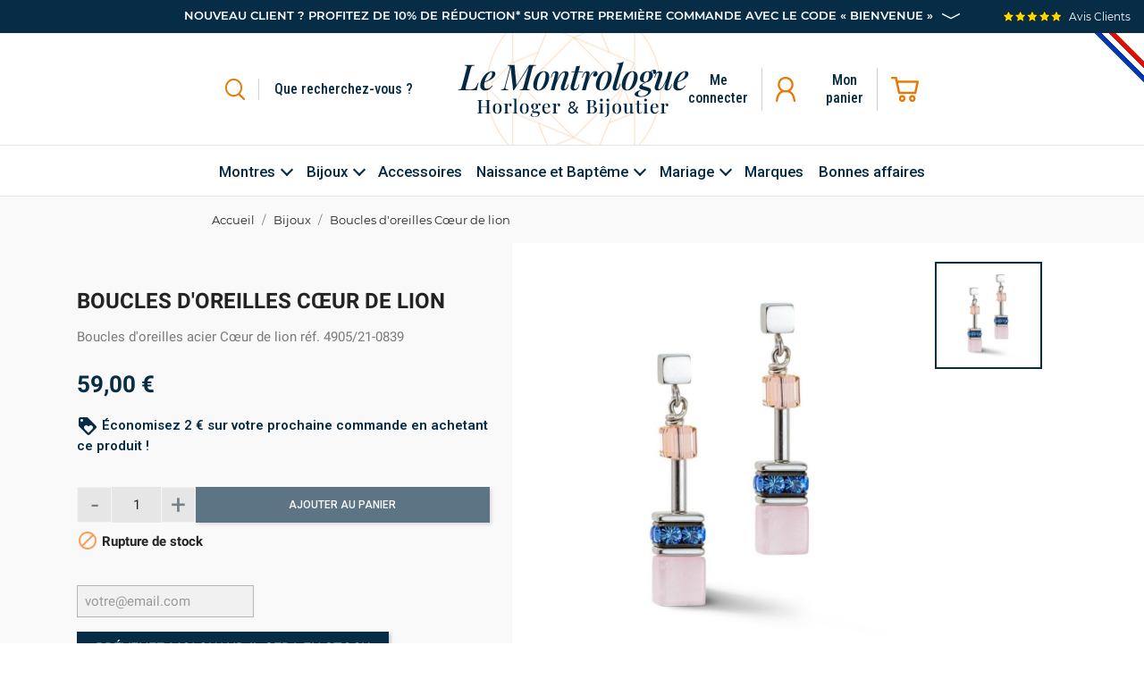

--- FILE ---
content_type: text/html; charset=utf-8
request_url: https://lemontrologue.fr/bijoux/5000-boucles-d-oreilles-coeur-de-lion-4905-21-0839-7596677480007.html
body_size: 22904
content:
<!doctype html>
<html lang="fr">

<head>
    
          <link rel="preconnect" href="https://fonts.googleapis.com/" crossorigin>
  <link rel="preload" as="style" href="https://fonts.googleapis.com/css2?family=Roboto:ital,wght@0,300;0,400;0,500;0,600;0,700&amp;family=Roboto+Condensed:ital,wght@0,300;0,400;0,500;0,600&amp;family=Playfair+Display:ital,wght@0,500;1,400;1,500;1,600&amp;display=swap">
  <link rel="stylesheet" href="https://fonts.googleapis.com/css2?family=Roboto:ital,wght@0,300;0,400;0,500;0,600;0,700&amp;family=Roboto+Condensed:ital,wght@0,300;0,400;0,500;0,600&amp;family=Playfair+Display:ital,wght@0,500;1,400;1,500;1,600&amp;display=swap" media="print" onload="this.media='all'" />


    <meta charset="utf-8">


    <meta http-equiv="x-ua-compatible" content="ie=edge">



    <link rel="canonical" href="https://lemontrologue.fr/bijoux/5000-boucles-d-oreilles-coeur-de-lion-4905-21-0839-7596677480007.html">


    <title>Boucles d&#039;oreilles Cœur de lion</title>
    <meta name="description" content="Boucles d&#039;oreilles acier Cœur de lion réf. 4905/21-0839">
    <meta name="keywords" content="">
    <meta name="google-site-verification" content="PKqFOATIpZciE2lYSTxYhxP87q3Jea8F_DWy2c9cH-k" />
    <meta name="facebook-domain-verification" content="bvzzg4ga8o99r6z1iqiuyk7wbfvrav" />
    <script data-keepinline="true">
    var ajaxGetProductUrl = '//lemontrologue.fr/module/cdc_googletagmanager/async';
    var ajaxShippingEvent = 1;
    var ajaxPaymentEvent = 1;

/* datalayer */
dataLayer = window.dataLayer || [];
    let cdcDatalayer = {"pageCategory":"product","event":"view_item","ecommerce":{"currency":"EUR","items":[{"item_name":"Boucles d'oreilles Coeur de lion","item_id":"5000","price":"59","price_tax_exc":"49.17","price_tax_inc":"59","item_brand":"Coeur de lion","item_category":"Bijoux","quantity":1}],"value":"59"}};
    dataLayer.push(cdcDatalayer);

/* call to GTM Tag */
(function(w,d,s,l,i){w[l]=w[l]||[];w[l].push({'gtm.start':
new Date().getTime(),event:'gtm.js'});var f=d.getElementsByTagName(s)[0],
j=d.createElement(s),dl=l!='dataLayer'?'&l='+l:'';j.async=true;j.src=
'https://www.googletagmanager.com/gtm.js?id='+i+dl;f.parentNode.insertBefore(j,f);
})(window,document,'script','dataLayer','GTM-PQQDXCQP');

/* async call to avoid cache system for dynamic data */
dataLayer.push({
  'event': 'datalayer_ready'
});
</script>

    
        

        
                    <link rel="alternate" href="https://lemontrologue.fr/bijoux/5000-boucles-d-oreilles-coeur-de-lion-4905-21-0839-7596677480007.html" hreflang="fr">
            

    
<meta property="og:title" content="Boucles d&#039;oreilles Cœur de lion"/>
<meta property="og:description" content="Boucles d&#039;oreilles acier Cœur de lion réf. 4905/21-0839"/>
<meta property="og:type" content="website"/>
<meta property="og:url" content="https://lemontrologue.fr/bijoux/5000-boucles-d-oreilles-coeur-de-lion-4905-21-0839-7596677480007.html"/>
<meta property="og:site_name" content="Le Montrologue"/>

                        <meta property="og:image" content="https://lemontrologue.fr/9626-large_default/boucles-d-oreilles-coeur-de-lion-4905-21-0839.jpg"/>
            <script type="application/ld+json">
{
    "@context" : "http://schema.org",
    "@type" : "Organization",
    "name" : "Le Montrologue",
    "url" : "https://lemontrologue.fr/",
    "logo" : {
        "@type":"ImageObject",
        "url":"https://lemontrologue.fr/img/prestashop-logo-1612965134.jpg"
    }
}


</script>

<script type="application/ld+json">
{
    "@context":"http://schema.org",
    "@type":"WebPage",
    "isPartOf": {
        "@type":"WebSite",
        "url":  "https://lemontrologue.fr/",
        "name": "Le Montrologue"
    },
    "name": "Boucles d&#039;oreilles Cœur de lion",
    "url":  "https://lemontrologue.fr/bijoux/5000-boucles-d-oreilles-coeur-de-lion-4905-21-0839-7596677480007.html"
}



</script>

    <script type="application/ld+json">
    {
    "@context": "http://schema.org/",
    "@type": "Product",
    "url": "https://lemontrologue.fr/bijoux/5000-boucles-d-oreilles-coeur-de-lion-4905-21-0839-7596677480007.html",
    "name": "Boucles d&#039;oreilles Cœur de lion",
    "description": "Boucles d&#039;oreilles acier Cœur de lion réf. 4905/21-0839",
    "category": "Bijoux",
    "image" :"https://lemontrologue.fr/9626-home_default/boucles-d-oreilles-coeur-de-lion-4905-21-0839.jpg",	"sku": "5000",	"mpn": "23637",    "brand": {
        "@type": "Brand",
        "name": "Cœur de lion"
    },                        "offers": {
            "@type": "Offer",
            "priceCurrency": "EUR",
            "name": "Boucles d&#039;oreilles Cœur de lion",
            "price": "59",
            "url": "https://lemontrologue.fr/bijoux/5000-boucles-d-oreilles-coeur-de-lion-4905-21-0839-7596677480007.html",
            "priceValidUntil": "2026-02-02",
                        "image": ["https://lemontrologue.fr/9626-large_default/boucles-d-oreilles-coeur-de-lion-4905-21-0839.jpg"],
                                "gtin13": "7596677480007",
                        "sku": "23637",
                                "availability": "http://schema.org/OutOfStock",
            "seller": {
                "@type": "Organization",
                "name": "Le Montrologue"
            }
        }
    
}



    </script>
    <script type="application/ld+json">
    {
    "@context": "https://schema.org",
    "@type": "BreadcrumbList",
    "itemListElement": [
        {
    "@type": "ListItem",
    "position": 1,
    "name": "Accueil",
    "item": "https://lemontrologue.fr/"
    },            {
    "@type": "ListItem",
    "position": 2,
    "name": "Bijoux",
    "item": "https://lemontrologue.fr/4-bijoux"
    },            {
    "@type": "ListItem",
    "position": 3,
    "name": "Boucles d&#039;oreilles Cœur de lion",
    "item": "https://lemontrologue.fr/bijoux/5000-boucles-d-oreilles-coeur-de-lion-4905-21-0839-7596677480007.html"
    }        ]
    }

    </script>

    


    <meta name="viewport" content="width=device-width, initial-scale=1">



    <link rel="icon" type="image/vnd.microsoft.icon" href="/img/favicon.ico?1702569698">
    <link rel="shortcut icon" type="image/x-icon" href="/img/favicon.ico?1702569698">



              <link rel="stylesheet" href="https://lemontrologue.fr/modules/blockreassurance/views/dist/front.css?v=1.0.0" type="text/css" media="all">
          <link rel="stylesheet" href="https://lemontrologue.fr/modules/pssitemap/views/css/hind.css?v=1.0.0" type="text/css" media="all">
          <link rel="stylesheet" href="https://lemontrologue.fr/modules/pssitemap/views/css/mavenPro.css?v=1.0.0" type="text/css" media="all">
          <link rel="stylesheet" href="https://lemontrologue.fr/modules/pssitemap/views/css/notoSerif.css?v=1.0.0" type="text/css" media="all">
          <link rel="stylesheet" href="https://lemontrologue.fr/modules/pssitemap/views/css/bitter.css?v=1.0.0" type="text/css" media="all">
          <link rel="stylesheet" href="https://lemontrologue.fr/modules/paypal/views/css/paypal_fo.css?v=1.0.0" type="text/css" media="all">
          <link rel="stylesheet" href="https://lemontrologue.fr/modules/alma/views/css/alma-product.css?v=1.0.0" type="text/css" media="all">
          <link rel="stylesheet" href="https://cdn.jsdelivr.net/npm/@alma/widgets@3.x.x/dist/widgets.min.css?v=1.0.0" type="text/css" media="all">
          <link rel="stylesheet" href="https://lemontrologue.fr/modules/bwa_captcha/views/css/bwa_captcha.css?v=1.0.0" type="text/css" media="all">
          <link rel="stylesheet" href="https://lemontrologue.fr/modules/ambjolisearch/views/css/jolisearch-common.css?v=1.0.0" type="text/css" media="all">
          <link rel="stylesheet" href="https://lemontrologue.fr/themes/bwaV2/modules/ambjolisearch/views/css/jolisearch-autocomplete.css?v=1.0.0" type="text/css" media="all">
          <link rel="stylesheet" href="https://lemontrologue.fr/modules/hicarouselspack/views/css/owl.carousel.min2.css?v=1.0.0" type="text/css" media="all">
          <link rel="stylesheet" href="https://lemontrologue.fr/modules/hicarouselspack/views/css/owl.theme.default.min2.css?v=1.0.0" type="text/css" media="all">
          <link rel="stylesheet" href="https://lemontrologue.fr/modules/hicarouselspack/views/css/carouselspack_front.css?v=1.0.0" type="text/css" media="all">
          <link rel="stylesheet" href="https://lemontrologue.fr/modules/hicarouselspack/views/css/carouselspack_front1.6.css?v=1.0.0" type="text/css" media="all">
          <link rel="stylesheet" href="https://lemontrologue.fr/modules/hicarouselspack/views/css/custom.css?v=1.0.0" type="text/css" media="all">
          <link rel="stylesheet" href="https://lemontrologue.fr/modules/ybc_instagram/views/css/ets.fancybox.css?v=1.0.0" type="text/css" media="all">
          <link rel="stylesheet" href="https://lemontrologue.fr/modules/ybc_instagram/views/css/instagram.css?v=1.0.0" type="text/css" media="all">
          <link rel="stylesheet" href="https://lemontrologue.fr/modules/ybc_instagram/views/css/fix17.css?v=1.0.0" type="text/css" media="all">
          <link rel="stylesheet" href="https://lemontrologue.fr/modules/ybc_instagram/views/css/ets.owl.carousel.css?v=1.0.0" type="text/css" media="all">
          <link rel="stylesheet" href="https://lemontrologue.fr/modules/payplug/views//css/front-v4.4.0.css?v=1.0.0" type="text/css" media="all">
          <link rel="stylesheet" href="https://lemontrologue.fr/js/jquery/ui/themes/base/minified/jquery-ui.min.css?v=1.0.0" type="text/css" media="all">
          <link rel="stylesheet" href="https://lemontrologue.fr/js/jquery/ui/themes/base/minified/jquery.ui.theme.min.css?v=1.0.0" type="text/css" media="all">
          <link rel="stylesheet" href="https://lemontrologue.fr/js/jquery/plugins/fancybox/jquery.fancybox.css?v=1.0.0" type="text/css" media="all">
          <link rel="stylesheet" href="https://lemontrologue.fr/modules/lgcomments/views/css/owl.carousel.min.css?v=1.0.0" type="text/css" media="all">
          <link rel="stylesheet" href="https://lemontrologue.fr/modules/lgcomments/views/css/owl.theme.default.css?v=1.0.0" type="text/css" media="all">
          <link rel="stylesheet" href="https://lemontrologue.fr/modules/lgcomments/views/css/jquery.lgslider.css?v=1.0.0" type="text/css" media="all">
          <link rel="stylesheet" href="https://lemontrologue.fr/modules/lgcomments/views/css/form_review.css?v=1.0.0" type="text/css" media="all">
          <link rel="stylesheet" href="https://lemontrologue.fr/themes/bwaV2/modules/lgcomments/views/css/product_reviews_17.css?v=1.0.0" type="text/css" media="all">
          <link rel="stylesheet" href="https://lemontrologue.fr/modules/lgcomments/views/css/product_list_17.css?v=1.0.0" type="text/css" media="all">
          <link rel="stylesheet" href="https://lemontrologue.fr/modules/ps_imageslider/css/homeslider.css?v=1.0.0" type="text/css" media="all">
          <link rel="stylesheet" href="https://lemontrologue.fr/themes/bwaV2/assets/css/prestashop_custom_bootstrap.css?v=1.0.0" type="text/css" media="all">
          <link rel="stylesheet" href="https://lemontrologue.fr/themes/bwaV2/assets/css/theme.css?v=1.0.0" type="text/css" media="all">
          <link rel="stylesheet" href="https://lemontrologue.fr/themes/bwaV2/assets/css/libs/slick/slick.css?v=1.0.0" type="text/css" media="all">
          <link rel="stylesheet" href="https://lemontrologue.fr/themes/bwaV2/assets/css/libs/swiper/swiper.min.css?v=1.0.0" type="text/css" media="all">
          <link rel="stylesheet" href="https://lemontrologue.fr/themes/bwaV2/assets/css/libs/select2/select2.min.css?v=1.0.0" type="text/css" media="all">
          <link rel="stylesheet" href="https://lemontrologue.fr/themes/bwaV2/assets/css/libs/aos/aos.css?v=1.0.0" type="text/css" media="all">
          <link rel="stylesheet" href="https://lemontrologue.fr/themes/bwaV2/assets/css/libs/accordionsJs/accordions.min.css?v=1.0.0" type="text/css" media="all">
          <link rel="stylesheet" href="https://lemontrologue.fr/themes/bwaV2/assets/css/bwa/vars.css?v=1.0.0" type="text/css" media="all">
          <link rel="stylesheet" href="https://lemontrologue.fr/themes/bwaV2/assets/css/bwa/global.css?v=1.0.0" type="text/css" media="all">
          <link rel="stylesheet" href="https://lemontrologue.fr/themes/bwaV2/assets/css/bwa/fonts.css?v=1.0.0" type="text/css" media="all">
          <link rel="stylesheet" href="https://lemontrologue.fr/themes/bwaV2/assets/css/bwa/components.css?v=1.0.0" type="text/css" media="all">
          <link rel="stylesheet" href="https://lemontrologue.fr/themes/bwaV2/assets/css/bwa/header/header.css?v=1.0.0" type="text/css" media="all">
          <link rel="stylesheet" href="https://lemontrologue.fr/themes/bwaV2/assets/css/bwa/header/header_resp.css?v=1.0.0" type="text/css" media="all">
          <link rel="stylesheet" href="https://lemontrologue.fr/themes/bwaV2/assets/css/bwa/footer/footer.css?v=1.0.0" type="text/css" media="all">
          <link rel="stylesheet" href="https://lemontrologue.fr/themes/bwaV2/assets/css/bwa/footer/footer_resp.css?v=1.0.0" type="text/css" media="all">
          <link rel="stylesheet" href="https://lemontrologue.fr/themes/bwaV2/assets/css/bwa/product_min.css?v=1.0.0" type="text/css" media="all">
          <link rel="stylesheet" href="https://lemontrologue.fr/themes/bwaV2/assets/css/bwa/add_to_cart_modal.css?v=1.0.0" type="text/css" media="all">
          <link rel="stylesheet" href="https://lemontrologue.fr/themes/bwaV2/assets/css/bwa/header/templates/custom.css?v=1.0.0" type="text/css" media="all">
          <link rel="stylesheet" href="https://lemontrologue.fr/themes/bwaV2/assets/css/bwa/header/_partials/cart_panel.css?v=1.0.0" type="text/css" media="all">
          <link rel="stylesheet" href="https://lemontrologue.fr/themes/bwaV2/assets/css/bwa/productPage/productPage.css?v=1.0.0" type="text/css" media="all">
          <link rel="stylesheet" href="https://lemontrologue.fr/themes/bwaV2/assets/css/bwa/productPage/productPage_resp.css?v=1.0.0" type="text/css" media="all">
          <link rel="stylesheet" href="https://lemontrologue.fr/modules/bwa_menu/views/assets/css/front/bwa_menu.css?v=1.0.0" type="text/css" media="all">
          <link rel="stylesheet" href="https://lemontrologue.fr/modules/bwa_menu/views/assets/css/front/resp/bwa_menu.css?v=1.0.0" type="text/css" media="all">
          <link rel="stylesheet" href="https://lemontrologue.fr/modules/bwa_menu/views/assets/css/front/bwa_menu-template_1.css?v=1.0.0" type="text/css" media="all">
          <link rel="stylesheet" href="https://lemontrologue.fr/modules/bwa_menu/views/assets/css/front/resp/bwa_menu-template_1.css?v=1.0.0" type="text/css" media="all">
          <link rel="stylesheet" href="https://lemontrologue.fr/modules/bwa_menu/views/assets/css/front/bwa_menu-template_3.css?v=1.0.0" type="text/css" media="all">
          <link rel="stylesheet" href="https://lemontrologue.fr/modules/bwa_menu/views/assets/css/front/resp/bwa_menu-template_3.css?v=1.0.0" type="text/css" media="all">




    

  <script type="text/javascript">
        var BwaMenu_menuAnimationDelay = 400;
        var BwaMenu_useMobileDetect = true;
        var PAYPLUG_DOMAIN = "https:\/\/secure.payplug.com";
        var applePayIdCart = null;
        var applePayMerchantSessionAjaxURL = "https:\/\/lemontrologue.fr\/module\/payplug\/dispatcher";
        var applePayPaymentAjaxURL = "https:\/\/lemontrologue.fr\/module\/payplug\/validation";
        var applePayPaymentRequestAjaxURL = "https:\/\/lemontrologue.fr\/module\/payplug\/applepaypaymentrequest";
        var btPixel = {"btnAddToWishlist":"button.wishlist-button-add","btnOrder":"button[name=\"confirm-addresses\"]","tagContent":{"sPixel":"1172735630194888","aDynTags":{"content_type":{"label":"content_type","value":"product"},"content_ids":{"label":"content_ids","value":"FR5000"},"value":{"label":"value","value":59},"currency":{"label":"currency","value":"EUR"},"content_name":{"label":"content_name","value":"Boucles d oreilles C\u0153ur de lion"},"content_category":{"label":"content_category","value":"Bijoux"}},"sCR":"\n","aTrackingType":{"label":"tracking_type","value":"ViewContent"},"sJsObjName":"oPixelFacebook"},"pixel_id":"1172735630194888","bUseConsent":"1","iConsentConsentLvl":0,"bConsentHtmlElement":"","bConsentHtmlElementSecond":"","bUseAxeption":"0","token":"abeaeb4fb6095895bff2fbb5a0d7df01","ajaxUrl":"https:\/\/lemontrologue.fr\/module\/facebookproductad\/ajax","external_id":0,"useAdvancedMatching":false,"advancedMatchingData":false,"eventId":3366,"fbdaSeparator":"v","pixelCurrency":"EUR","comboExport":"0","prefix":"","prefixLang":"FR","useConversionApi":"0","useApiForPageView":"0"};
        var bwa_captcha_sitekey = "6Lf1u5YaAAAAAMWIRno4-n4MYFO0FFoqsm9UY0xO";
        var comment_tab = "3";
        var externalLinks = {"vitrine":"#","facebook":"https:\/\/www.facebook.com\/","instagram":"https:\/\/www.instagram.com\/?hl=fr","twitter":"https:\/\/twitter.com\/?lang=fr","linkedin":"https:\/\/fr.linkedin.com\/","deliveroo":"https:\/\/deliveroo.fr\/fr\/","ubereat":"https:\/\/www.ubereats.com\/fr\/"};
        var footer = {"isFixed":false,"foodOrder":{"active":false}};
        var header = {"fullscreen":true,"template":"custom","variant":"","actionsStickyFooter":false,"cartPanel":true};
        var hoverThumbChangeCover = true;
        var isPsVersion17 = true;
        var is_sandbox_mode = false;
        var jolisearch = {"amb_joli_search_action":"https:\/\/lemontrologue.fr\/jolisearch","amb_joli_search_link":"https:\/\/lemontrologue.fr\/jolisearch","amb_joli_search_controller":"jolisearch","blocksearch_type":"top","show_cat_desc":0,"ga_acc":0,"id_lang":1,"url_rewriting":1,"use_autocomplete":1,"minwordlen":3,"l_products":"Nos produits","l_manufacturers":"Nos marques","l_categories":"Nos cat\u00e9gories","l_no_results_found":"Aucun produit ne correspond \u00e0 cette recherche","l_more_results":"Montrer tous les r\u00e9sultats \u00bb","ENT_QUOTES":3,"search_ssl":true,"self":"\/home\/lemontro\/www\/modules\/ambjolisearch","position":{"my":"left top","at":"left bottom","collision":"flipfit none"},"classes":"ps17","display_manufacturer":"","display_category":""};
        var lazyload = true;
        var lgcomments_products_default_display = "3";
        var lgcomments_products_extra_display = "10";
        var mobile_detect = {"isMobile":false,"isTablet":false,"get_device":1};
        var module_dir = "\/modules\/lgcomments\/";
        var module_name = "payplug";
        var nbOfThumbNeededForSlide = 3;
        var payplug_ajax_url = "https:\/\/lemontrologue.fr\/module\/payplug\/ajax";
        var payplug_transaction_error_message = "    <div class=\"payplugMsg_wrapper\">\n                                    <p  class=\"payplugMsg_error\" >La transaction n&#039;a pas pu aboutir, et votre carte n&#039;a pas \u00e9t\u00e9 d\u00e9bit\u00e9e.<\/p>\n                                        <button type=\"button\" class=\"payplugMsg_button\" name=\"card_deleted\">Ok<\/button>\n        \n            <\/div>\n";
        var prestashop = {"cart":{"products":[],"totals":{"total":{"type":"total","label":"Total","amount":0,"value":"0,00\u00a0\u20ac"},"total_including_tax":{"type":"total","label":"Total TTC","amount":0,"value":"0,00\u00a0\u20ac"},"total_excluding_tax":{"type":"total","label":"Total HT :","amount":0,"value":"0,00\u00a0\u20ac"}},"subtotals":{"products":{"type":"products","label":"Sous-total","amount":0,"value":"0,00\u00a0\u20ac"},"discounts":null,"shipping":{"type":"shipping","label":"Livraison","amount":0,"value":"gratuit"},"tax":null},"products_count":0,"summary_string":"0 articles","vouchers":{"allowed":1,"added":[]},"discounts":[{"id_cart_rule":"2","id_customer":"0","date_from":"2021-10-19 16:00:00","date_to":"2051-11-19 16:00:00","description":"","quantity":"999999653","quantity_per_user":"1","priority":"1","partial_use":"0","code":"Bienvenue","minimum_amount":"0.10","minimum_amount_tax":"0","minimum_amount_currency":"1","minimum_amount_shipping":"0","country_restriction":"0","carrier_restriction":"0","group_restriction":"0","cart_rule_restriction":"0","product_restriction":"1","shop_restriction":"0","free_shipping":"0","reduction_percent":"10.00","reduction_amount":"0.00","reduction_tax":"0","reduction_currency":"1","reduction_product":"-2","reduction_exclude_special":"1","gift_product":"0","gift_product_attribute":"0","highlight":"1","active":"1","date_add":"2021-10-19 16:26:50","date_upd":"2026-01-16 23:06:36","id_lang":"1","name":"Code de bienvenue","quantity_for_user":1}],"minimalPurchase":0,"minimalPurchaseRequired":""},"currency":{"name":"Euro","iso_code":"EUR","iso_code_num":"978","sign":"\u20ac"},"customer":{"lastname":null,"firstname":null,"email":null,"birthday":null,"newsletter":null,"newsletter_date_add":null,"optin":null,"website":null,"company":null,"siret":null,"ape":null,"is_logged":false,"gender":{"type":null,"name":null},"addresses":[]},"language":{"name":"Fran\u00e7ais (French)","iso_code":"fr","locale":"fr-FR","language_code":"fr","is_rtl":"0","date_format_lite":"d\/m\/Y","date_format_full":"d\/m\/Y H:i:s","id":1},"page":{"title":"","canonical":null,"meta":{"title":"Boucles d'oreilles C\u0153ur de lion","description":"Boucles d'oreilles acier C\u0153ur de lion r\u00e9f. 4905\/21-0839","keywords":"","robots":"index"},"page_name":"product","body_classes":{"lang-fr":true,"lang-rtl":false,"country-FR":true,"currency-EUR":true,"layout-full-width":true,"page-product":true,"tax-display-enabled":true,"product-id-5000":true,"product-Boucles d'oreilles C\u0153ur de lion":true,"product-id-category-4":true,"product-id-manufacturer-7":true,"product-id-supplier-7":true,"product-available-for-order":true},"admin_notifications":[]},"shop":{"name":"Le Montrologue","logo":"\/img\/prestashop-logo-1612965134.jpg","stores_icon":"\/img\/logo_stores.png","favicon":"\/img\/favicon.ico"},"urls":{"base_url":"https:\/\/lemontrologue.fr\/","current_url":"https:\/\/lemontrologue.fr\/bijoux\/5000-boucles-d-oreilles-coeur-de-lion-4905-21-0839-7596677480007.html","shop_domain_url":"https:\/\/lemontrologue.fr","img_ps_url":"https:\/\/lemontrologue.fr\/img\/","img_cat_url":"https:\/\/lemontrologue.fr\/img\/c\/","img_lang_url":"https:\/\/lemontrologue.fr\/img\/l\/","img_prod_url":"https:\/\/lemontrologue.fr\/img\/p\/","img_manu_url":"https:\/\/lemontrologue.fr\/img\/m\/","img_sup_url":"https:\/\/lemontrologue.fr\/img\/su\/","img_ship_url":"https:\/\/lemontrologue.fr\/img\/s\/","img_store_url":"https:\/\/lemontrologue.fr\/img\/st\/","img_col_url":"https:\/\/lemontrologue.fr\/img\/co\/","img_url":"https:\/\/lemontrologue.fr\/themes\/bwaV2\/assets\/img\/","css_url":"https:\/\/lemontrologue.fr\/themes\/bwaV2\/assets\/css\/","js_url":"https:\/\/lemontrologue.fr\/themes\/bwaV2\/assets\/js\/","pic_url":"https:\/\/lemontrologue.fr\/upload\/","pages":{"address":"https:\/\/lemontrologue.fr\/adresse","addresses":"https:\/\/lemontrologue.fr\/adresses","authentication":"https:\/\/lemontrologue.fr\/connexion","cart":"https:\/\/lemontrologue.fr\/panier","category":"https:\/\/lemontrologue.fr\/index.php?controller=category","cms":"https:\/\/lemontrologue.fr\/index.php?controller=cms","contact":"https:\/\/lemontrologue.fr\/nous-contacter","discount":"https:\/\/lemontrologue.fr\/reduction","guest_tracking":"https:\/\/lemontrologue.fr\/suivi-commande-invite","history":"https:\/\/lemontrologue.fr\/historique-commandes","identity":"https:\/\/lemontrologue.fr\/identite","index":"https:\/\/lemontrologue.fr\/","my_account":"https:\/\/lemontrologue.fr\/mon-compte","order_confirmation":"https:\/\/lemontrologue.fr\/confirmation-commande","order_detail":"https:\/\/lemontrologue.fr\/index.php?controller=order-detail","order_follow":"https:\/\/lemontrologue.fr\/suivi-commande","order":"https:\/\/lemontrologue.fr\/commande","order_return":"https:\/\/lemontrologue.fr\/index.php?controller=order-return","order_slip":"https:\/\/lemontrologue.fr\/avoirs","pagenotfound":"https:\/\/lemontrologue.fr\/page-introuvable","password":"https:\/\/lemontrologue.fr\/recuperation-mot-de-passe","pdf_invoice":"https:\/\/lemontrologue.fr\/index.php?controller=pdf-invoice","pdf_order_return":"https:\/\/lemontrologue.fr\/index.php?controller=pdf-order-return","pdf_order_slip":"https:\/\/lemontrologue.fr\/index.php?controller=pdf-order-slip","prices_drop":"https:\/\/lemontrologue.fr\/promotions","product":"https:\/\/lemontrologue.fr\/index.php?controller=product","search":"https:\/\/lemontrologue.fr\/recherche","sitemap":"https:\/\/lemontrologue.fr\/plan du site","stores":"https:\/\/lemontrologue.fr\/magasins","supplier":"https:\/\/lemontrologue.fr\/fournisseur","register":"https:\/\/lemontrologue.fr\/connexion?create_account=1","order_login":"https:\/\/lemontrologue.fr\/commande?login=1"},"alternative_langs":{"fr":"https:\/\/lemontrologue.fr\/bijoux\/5000-boucles-d-oreilles-coeur-de-lion-4905-21-0839-7596677480007.html"},"theme_assets":"\/themes\/bwaV2\/assets\/","actions":{"logout":"https:\/\/lemontrologue.fr\/?mylogout="},"no_picture_image":{"bySize":{"small_default":{"url":"https:\/\/lemontrologue.fr\/img\/p\/fr-default-small_default.jpg","width":98,"height":98},"cart_default":{"url":"https:\/\/lemontrologue.fr\/img\/p\/fr-default-cart_default.jpg","width":97,"height":138},"pdt_180":{"url":"https:\/\/lemontrologue.fr\/img\/p\/fr-default-pdt_180.jpg","width":180,"height":180},"pdt_300":{"url":"https:\/\/lemontrologue.fr\/img\/p\/fr-default-pdt_300.jpg","width":300,"height":300},"home_default":{"url":"https:\/\/lemontrologue.fr\/img\/p\/fr-default-home_default.jpg","width":290,"height":415},"pdt_360":{"url":"https:\/\/lemontrologue.fr\/img\/p\/fr-default-pdt_360.jpg","width":360,"height":360},"pdt_540":{"url":"https:\/\/lemontrologue.fr\/img\/p\/fr-default-pdt_540.jpg","width":540,"height":540},"medium_default":{"url":"https:\/\/lemontrologue.fr\/img\/p\/fr-default-medium_default.jpg","width":600,"height":600},"large_default":{"url":"https:\/\/lemontrologue.fr\/img\/p\/fr-default-large_default.jpg","width":1000,"height":1000}},"small":{"url":"https:\/\/lemontrologue.fr\/img\/p\/fr-default-small_default.jpg","width":98,"height":98},"medium":{"url":"https:\/\/lemontrologue.fr\/img\/p\/fr-default-home_default.jpg","width":290,"height":415},"large":{"url":"https:\/\/lemontrologue.fr\/img\/p\/fr-default-large_default.jpg","width":1000,"height":1000},"legend":""}},"configuration":{"display_taxes_label":true,"display_prices_tax_incl":true,"is_catalog":false,"show_prices":true,"opt_in":{"partner":false},"quantity_discount":{"type":"discount","label":"Remise"},"voucher_enabled":1,"return_enabled":0},"field_required":[],"breadcrumb":{"links":[{"title":"Accueil","url":"https:\/\/lemontrologue.fr\/"},{"title":"Bijoux","url":"https:\/\/lemontrologue.fr\/4-bijoux"},{"title":"Boucles d'oreilles C\u0153ur de lion","url":"https:\/\/lemontrologue.fr\/bijoux\/5000-boucles-d-oreilles-coeur-de-lion-4905-21-0839-7596677480007.html"}],"count":3},"link":{"protocol_link":"https:\/\/","protocol_content":"https:\/\/"},"time":1768729247,"static_token":"abeaeb4fb6095895bff2fbb5a0d7df01","token":"e598c734ecb00f3a00e263967d605bb0"};
        var productDisplayAccordionsForMoreInfos = true;
        var productDisplayTabsForMoreInfos = false;
        var productDisplayTaxShippingDeliveryLabel = false;
        var productHasDividedPrice = false;
        var productHasMinusAndPlusBtn = true;
        var productHasPopupForCoverImage = false;
        var productHasZoomOnCoverImage = true;
        var productListBottom = true;
        var productListPagination = true;
        var productListTopHeader = true;
        var productListTopSort = true;
        var productMinHasAddToCart = true;
        var productMinHasDiscountAmountOrPercentage = true;
        var productMinHasDividedPrice = false;
        var productMinHasManufacturerName = true;
        var productMinHashighlightedInformations = false;
        var psemailsubscription_subscription = "https:\/\/lemontrologue.fr\/module\/ps_emailsubscription\/subscription";
        var psr_icon_color = "#F19D76";
        var review_controller_link = "https:\/\/lemontrologue.fr\/module\/lgcomments\/reviews";
        var review_controller_name = "index.php?controller=module-lgcomments-reviews";
        var send_successfull_msg = "La critique a \u00e9t\u00e9 correctement envoy\u00e9e.";
        var sliderblocks = 3;
        var star_color = "yellow";
        var star_style = "plain";
        var stickyAddToCartOnMobile = true;
        var thumbSlideOnCoverLeft = true;
      </script>
    <!-- Global site tag (gtag.js) - Google Ads: 354449566 -->
    <script async src="https://www.googletagmanager.com/gtag/js?id=AW-354449566"></script>
    <script> window.dataLayer = window.dataLayer || []; function gtag(){dataLayer.push(arguments);} gtag('js', new Date()); gtag('config', 'AW-354449566'); 
    </script>




    <script type="text/javascript">
	
		var psv = 1.7;
		var default_template = Boolean();
		var instagram_link_type = "page";
		var hide_accessories = Boolean();
		var language_is_rtl = Boolean(0);
	
</script><!--Module: ybc_instagram -->
<script type="text/javascript">
    const YBC_INS_FEED_TYPE = 'api';
    const YBC_INS_HASHTAG_KEY = "";
    const YBC_INS_HASHTAG_EXPIRED = 1;
    var ybcInsTransHashtagGood = "Cela semble bon! Hashtag fonctionne";
    var ybcInsTransHashtagNotWork = "Hashtag ne fonctionne pas, veuillez corriger le hashtag";
    var ybcInsTransNext = "Suivant";
    var ybcInsTransBack = "Retour";
    var ybcInsTransLikes = "Aime";
    var ybcInsTransComments = "Commentaires";
    var ybcInsTransClickVideo = "Cliquez ici pour ouvrir cette vidéo sur Instagram";
    var ybcInsTransClickImage = "Cliquez ici pour ouvrir cette image sur Instagram";
    var ybcInsTransInstagram = "Instagram";
    var ybcInsTransMorePhoto = "Plus de photos";
        YBC_INS_ENABLE_SIDEBAR = 1;
        YBC_INS_ENABLE_POPUP_SLIDER = 1;
        YBC_INS_DISPLAY_COMMENT = 1;
        YBC_INS_SLIDER_HOOK = 'custom';
        YBC_INS_GALLERY_DISPLAY_TYPE = 'masonry';
        YBC_INS_GALLERY_LAZY = 1;
        YBC_INS_GALLERY_DISPLAY_FULL_WIDTH = 0;
        YBC_INS_GALLERY_LOADMORE_TYPE = 'scroll';
        YBC_INS_POPP_PER_ROW_DESKTOP = 4;
        YBC_INS_POPP_PER_ROW_TABLET = 4;
        YBC_INS_POPP_PER_ROW_MOBILE = 1;
        YBC_INS_POPP_ITEM_SPACING = 5;
        YBC_INS_POPP_HOOK_TO = 'footer_product';
        YBC_INS_POPP_DISPLAY_TYPE = 'carousel';
        YBC_INS_POPP_AUTOPLAY_CAROUSEL = 1;
        YBC_INS_POPP_CAROUSEL_SPEED = 2000;
        YBC_INS_POPP_LAZY = 1;
        YBC_INS_POPP_LOADMORE_TYPE = 'button';
        YBC_INS_POPP_ENABLED = 1;
        YBC_INS_TAG_PER_ROW_DESKTOP = 4;
        YBC_INS_TAG_PER_ROW_TABLET = 4;
        YBC_INS_TAG_PER_ROW_MOBILE = 1;
        YBC_INS_TAG_ITEM_SPACING = 5;
        YBC_INS_TAG_DISPLAY_TYPE = 'grid';
        YBC_INS_TAG_LAZY = 1;
        YBC_INS_TAG_DISPLAY_FULL_WIDTH = 0;
        YBC_INS_TAG_LOADMORE_TYPE = 'button';
        YBC_INS_DISPLAY_NAME = 'Le montrologue';
        YBC_INS_URL = 'https://www.instagram.com/bijouteriefavier/';
        YBC_INS_FOLLOWING_BUTTON = 'Suis nous sur instagram';
        YBC_INS_GRAB_IT_BUTTON_PHOTO = 'Voir photo';
        YBC_INS_GALLERY_ITEM_SPACING = 5;
        YBC_INS_GALLERY_PER_ROW_DESKTOP = 4;
        YBC_INS_GALLERY_PER_ROW_TABLET = 4;
        YBC_INS_GALLERY_PER_ROW_MOBILE = 1;
        YBC_INS_DISPLAY_LIKE_COUNT = 1;
        YBC_INS_DISPLAY_COMMENT_COUNT = 1;
        YBC_INS_DISPLAY_DESCRIPTION = 1;
        YBC_INS_DISPLAY_SHOPNOW = 1;
        YBC_INS_GALLERY_NUMBER = 0;
        YBC_INS_GALLERY_LOADMORE = 1;
        YBC_INS_URL_AJAX = "/?fc=module&module=ybc_instagram&controller=next";    YBC_INS_COMMENT_AJAX = "https://lemontrologue.fr/module/ybc_instagram/comment";    var ybc_ins_text_loading = "Chargement des commentaires";
</script>

<!--/Module: ybc_instagram -->

<script type="text/javascript" async>
	function launchGoogleAnalytics(){
		console.log("COCHE");
		(window.gaDevIds=window.gaDevIds||[]).push('d6YPbH');
		(function(i,s,o,g,r,a,m){i['GoogleAnalyticsObject']=r;i[r]=i[r]||function(){
			(i[r].q=i[r].q||[]).push(arguments)},i[r].l=1*new Date();a=s.createElement(o),
			m=s.getElementsByTagName(o)[0];a.async=1;a.src=g;m.parentNode.insertBefore(a,m)
		})(window,document,'script','https://www.google-analytics.com/analytics.js','ga');
       
       		ga('create', 'UA-971638-55', 'auto');
                            		ga('send', 'pageview');
              
		ga('require', 'ec');
	}
</script>

 <script type="text/javascript">
            
        document.addEventListener('DOMContentLoaded', function() {
            if (typeof GoogleAnalyticEnhancedECommerce !== 'undefined') {
                var MBG = GoogleAnalyticEnhancedECommerce;
                MBG.setCurrency('EUR');
                MBG.add({"id":4154,"name":"bague-solitaire-et-alliance-diamants","category":"accueil","brand":"or","variant":"","type":"typical","position":"0","quantity":1,"list":"product","url":"https%3A%2F%2Flemontrologue.fr%2Faccueil%2F4154-bague-solitaire-et-alliance-diamants-7592453070004.html","price":999},'',true);MBG.add({"id":4207,"name":"bague-or-et-diamant","category":"accueil","brand":"or","variant":"","type":"typical","position":1,"quantity":1,"list":"product","url":"https%3A%2F%2Flemontrologue.fr%2Faccueil%2F4207-bague-or-et-diamant-7595836990005.html","price":885},'',true);MBG.add({"id":5608,"name":"montre-femme-rosefield-rmgsg-r01","category":"accueil","brand":"rosefield","variant":"","type":"typical","position":2,"quantity":1,"list":"product","url":"https%3A%2F%2Flemontrologue.fr%2Faccueil%2F5608-montre-rosefield-rmgsg-r01-7592806560008.html","price":115},'',true);MBG.add({"id":5609,"name":"montre-femme-rosefield-rmsss-r02","category":"accueil","brand":"rosefield","variant":"","type":"typical","position":3,"quantity":1,"list":"product","url":"https%3A%2F%2Flemontrologue.fr%2Faccueil%2F5609-montre-rosefield-rmgsg-r01-7590053900004.html","price":115},'',true);MBG.add({"id":12338,"name":"montre-femme-fossil-ref-es4161","category":"accueil","brand":"fossil","variant":"","type":"typical","position":4,"quantity":1,"list":"product","url":"https%3A%2F%2Flemontrologue.fr%2Faccueil%2F12338-montre-connectee-femme-fossil-ref-ftw1128-0796483313439.html","price":89.4},'',true);MBG.add({"id":13359,"name":"montre-femme-tsar-bomba-reftb8219la01","category":"accueil","brand":"tsar-bomba","variant":"","type":"typical","position":5,"quantity":1,"list":"product","url":"https%3A%2F%2Flemontrologue.fr%2Faccueil%2F13359-montre-femme-tsar-bomba-reftb8219la01.html","price":300},'',true);MBG.add({"id":13360,"name":"montre-homme-tsar-bomba-reftb8204b01","category":"accueil","brand":"tsar-bomba","variant":"","type":"typical","position":6,"quantity":1,"list":"product","url":"https%3A%2F%2Flemontrologue.fr%2Faccueil%2F13360-montre-homme-tsar-bomba-reftb8204b01.html","price":220},'',true);MBG.add({"id":13361,"name":"montre-homme-tsar-bomba-reftb8204q07","category":"accueil","brand":"tsar-bomba","variant":"","type":"typical","position":7,"quantity":1,"list":"product","url":"https%3A%2F%2Flemontrologue.fr%2Faccueil%2F13361-montre-homme-tsar-bomba-reftb8204q07-4089944178705.html","price":220},'',true);MBG.addProductClick({"id":4154,"name":"bague-solitaire-et-alliance-diamants","category":"accueil","brand":"or","variant":"","type":"typical","position":"0","quantity":1,"list":"product","url":"https%3A%2F%2Flemontrologue.fr%2Faccueil%2F4154-bague-solitaire-et-alliance-diamants-7592453070004.html","price":999});MBG.addProductClick({"id":4207,"name":"bague-or-et-diamant","category":"accueil","brand":"or","variant":"","type":"typical","position":1,"quantity":1,"list":"product","url":"https%3A%2F%2Flemontrologue.fr%2Faccueil%2F4207-bague-or-et-diamant-7595836990005.html","price":885});MBG.addProductClick({"id":5608,"name":"montre-femme-rosefield-rmgsg-r01","category":"accueil","brand":"rosefield","variant":"","type":"typical","position":2,"quantity":1,"list":"product","url":"https%3A%2F%2Flemontrologue.fr%2Faccueil%2F5608-montre-rosefield-rmgsg-r01-7592806560008.html","price":115});MBG.addProductClick({"id":5609,"name":"montre-femme-rosefield-rmsss-r02","category":"accueil","brand":"rosefield","variant":"","type":"typical","position":3,"quantity":1,"list":"product","url":"https%3A%2F%2Flemontrologue.fr%2Faccueil%2F5609-montre-rosefield-rmgsg-r01-7590053900004.html","price":115});MBG.addProductClick({"id":12338,"name":"montre-femme-fossil-ref-es4161","category":"accueil","brand":"fossil","variant":"","type":"typical","position":4,"quantity":1,"list":"product","url":"https%3A%2F%2Flemontrologue.fr%2Faccueil%2F12338-montre-connectee-femme-fossil-ref-ftw1128-0796483313439.html","price":89.4});MBG.addProductClick({"id":13359,"name":"montre-femme-tsar-bomba-reftb8219la01","category":"accueil","brand":"tsar-bomba","variant":"","type":"typical","position":5,"quantity":1,"list":"product","url":"https%3A%2F%2Flemontrologue.fr%2Faccueil%2F13359-montre-femme-tsar-bomba-reftb8219la01.html","price":300});MBG.addProductClick({"id":13360,"name":"montre-homme-tsar-bomba-reftb8204b01","category":"accueil","brand":"tsar-bomba","variant":"","type":"typical","position":6,"quantity":1,"list":"product","url":"https%3A%2F%2Flemontrologue.fr%2Faccueil%2F13360-montre-homme-tsar-bomba-reftb8204b01.html","price":220});MBG.addProductClick({"id":13361,"name":"montre-homme-tsar-bomba-reftb8204q07","category":"accueil","brand":"tsar-bomba","variant":"","type":"typical","position":7,"quantity":1,"list":"product","url":"https%3A%2F%2Flemontrologue.fr%2Faccueil%2F13361-montre-homme-tsar-bomba-reftb8204q07-4089944178705.html","price":220});
            }
        });
        
    </script>





    
</head>


    <body id="product" class="lang-fr country-fr currency-eur layout-full-width page-product tax-display-enabled product-id-5000 product-boucles-d-oreilles-coeur-de-lion product-id-category-4 product-id-manufacturer-7 product-id-supplier-7 product-available-for-order" data-is-desktop="true">


    <!-- Google Tag Manager (noscript) -->
<noscript><iframe src="https://www.googletagmanager.com/ns.html?id=GTM-PQQDXCQP"
height="0" width="0" style="display:none;visibility:hidden"></iframe></noscript>
<!-- End Google Tag Manager (noscript) -->



<main>
    
            

    
            <div class="header-banner">
	<div class="warning__wrapper show-desktop" data-nosnippet>
		<div class="warning__title">
			<span>NOUVEAU CLIENT ? PROFITEZ DE 10% DE RÉDUCTION* SUR VOTRE PREMIÈRE COMMANDE AVEC LE CODE « BIENVENUE »<svg class="bottom-arrow" width="70" height="18" viewBox="0 0 70 18" xmlns="http://www.w3.org/2000/svg"><path d=" M0,0 L35,18 L70,0 "></path></svg></span>
		</div>
		<div class="warning__content">
			<div class="warning__content__container">
                <span>*Non cumulable avec les promotions en cours. Hors marque Seiko
            </span></div>
		</div>
	</div>

	<div class="warning__wrapper show-mobile" data-nosnippet>
		<div class="warning__title">
			<span>NOUVEAU CLIENT ? -10%* AVEC LE CODE « BIENVENUE »<svg class="bottom-arrow" width="70" height="18" viewBox="0 0 70 18" xmlns="http://www.w3.org/2000/svg"><path d=" M0,0 L35,18 L70,0 "></path></svg></span>
		</div>
		<div class="warning__content">
			<div class="warning__content__container">
                <span>*Valable sur votre première commande. Non cumulable avec les promotions en cours. Hors marque Seiko
            </span></div>
		</div>
	</div>
	<div class="avis-clients">
		<a href="//lemontrologue.fr/module/lgcomments/reviews">
			<img src="https://lemontrologue.fr/themes/bwaV2/assets/img//header/stars.png" alt="reviews">
			<span>Avis Clients</span>
		</a>
	</div>
</div>



    <div class="js-header-sentinel-top"></div>

    
<header id="header" class="main-header main-header--is-full-screen">

	<div class="header-bg"><img src="/themes/bwaV2/assets/img/drapeau-fr.png"/></div>
	<div class="header-grid default-container">
        <div class="header-burger js-header-burger">
	


                        <div id="bwa-menu__burger" data-is-desktop="true" data-menu-target-id="1">
        <i class="icon_for_menu">
            <img src="/modules/bwa_menu/views/assets/img/line-menu.png" alt="menu" width="29" height="29">
        </i>
    </div>


	<p>Menu</p>
</div>

        <div id="logo" class="header-logo">
			<a href="https://lemontrologue.fr/">
			<img class="logo img-fluid" src="/img/prestashop-logo-1612965134.jpg" alt="Le Montrologue">
		</a>
	</div>

        <div class="header-search js-header-search">
	<div class="search-widget" data-search-controller-url="https://lemontrologue.fr/jolisearch">
	<form method="get" action="https://lemontrologue.fr/jolisearch">
		<input type="hidden" name="controller" value="search">
		<input type="text" name="s" value="" placeholder="Que recherchez-vous ?" aria-label="Rechercher">
		<button type="submit">
			<img src="https://lemontrologue.fr/themes/bwaV2/assets/img//header/search.png" class="icon-search"/>
			<span class="hidden-xl-down">Rechercher</span>
		</button>
	</form>
</div>

</div>

		

        <div class="header-actions">
	<div class="link-icon user-info">
            <a
            href="https://lemontrologue.fr/mon-compte"
            title="Identifiez-vous"
            rel="nofollow"
        >
            <img src="https://lemontrologue.fr/themes/bwaV2/assets/img//header/user.png" alt="User icon">
            <span class="link-icon__text">Me connecter</span>
        </a>
    </div>
<div class="link-icon cart-info js-header-actions__cart">
    <div class="blockcart cart-preview inactive" data-refresh-url="//lemontrologue.fr/module/ps_shoppingcart/ajax">
        <a rel="nofollow" href="//lemontrologue.fr/panier?action=show">
            <img src="https://lemontrologue.fr/themes/bwaV2/assets/img//header/cart.png" alt="cart icon">
            <span class="link-icon__text">Mon panier</span>
            <div class="cart-products-count">
                <span >0</span>
            </div>

        </a>
    </div>
</div>


</div>
	</div>

    <div class="header-nav js-header-nav">
	





















            
                                                                        
                                                                                                                                                                                                                        

                                       
                                



    
        












    

            







    
<div class="bwa-menu__top__wrapper" data-id-bwamenu="1" data-is-desktop="true">
    <ul class="bwa-menu__top default-container">
        <li class="mobile_only bwa-menu__close">
            Fermer<i class="icon-remove"></i>
        </li>
        
                                    
                                                        <li class="bwa-menu__main-item hasSub "
        data-depth="0"
        data-type="cat"
        data-template="template-1"            >

        
            <a class="bwa-menu__link-title" data-depth="0"
            href="/3-montres"
                    >
            <div class="bwa-menu__title__wrapper" data-depth="0">
            <span class="bwa-menu__title" data-depth="0">
                Montres
            </span>
                            <div class="sub-menu__trigger">
                    <svg width="15" height="15" viewBox="0 0 15 15" class="plus-icon -not-active">
                        <title>Icon plus</title>
                        <path d="M6,0 9,0 9,6 15,6 15,9 9,9 9,15 6,15 6,9 0,9 0,6 6,6 z" fill="currentColor">
                            <animate class="--not-active" attributeName="d" attributeType="XML" dur="0.15s" begin="none" fill="freeze" from="M6,6 9,6 9,6 15,6 15,9 9,9 9,9 6,9 6,9 0,9 0,6 6,6 z" to="M6,0 9,0 9,6 15,6 15,9 9,9 9,15 6,15 6,9 0,9 0,6 6,6 z"/>
                            <animate class="--active" attributeName="d" attributeType="XML" dur="0.15s" begin="none" fill="freeze" from="M6,0 9,0 9,6 15,6 15,9 9,9 9,15 6,15 6,9 0,9 0,6 6,6 z" to="M6,6 9,6 9,6 15,6 15,9 9,9 9,9 6,9 6,9 0,9 0,6 6,6 z"/>
                        </path>
                    </svg>
                </div>
                    </div>
            </a>
    

                    <div class="bwa-menu__sub-menu__wrapper"
                 data-depth="0">
                
            
    
    <div
            class="bwa-menu__sub-menu"
            data-template="template-1"
                >
                                            
    <div class="bwa-menu__sub-menu__item "
         data-id="12"
         data-type="cat"
         data-depth="1">
        
            <a class="bwa-menu__sub-menu__link-title"
            data-depth="1"
            href="/312-femme"
                    >
    
        
    <div class="bwa-menu__sub-menu__title__wrapper" data-depth="1">
        <span class="bwa-menu__sub-menu__title" data-depth="1">Femme</span>
            </div>


            </a>
    

            </div>

                            
    <div class="bwa-menu__sub-menu__item "
         data-id="14"
         data-type="cat"
         data-depth="1">
        
            <a class="bwa-menu__sub-menu__link-title"
            data-depth="1"
            href="/311-homme"
                    >
    
        
    <div class="bwa-menu__sub-menu__title__wrapper" data-depth="1">
        <span class="bwa-menu__sub-menu__title" data-depth="1">Homme</span>
            </div>


            </a>
    

            </div>

                            
    <div class="bwa-menu__sub-menu__item "
         data-id="13"
         data-type="cat"
         data-depth="1">
        
            <a class="bwa-menu__sub-menu__link-title"
            data-depth="1"
            href="/313-junior"
                    >
    
        
    <div class="bwa-menu__sub-menu__title__wrapper" data-depth="1">
        <span class="bwa-menu__sub-menu__title" data-depth="1">Junior</span>
            </div>


            </a>
    

            </div>

                            
    <div class="bwa-menu__sub-menu__item "
         data-id="15"
         data-type="cat"
         data-depth="1">
        
            <a class="bwa-menu__sub-menu__link-title"
            data-depth="1"
            href="/33-les-montres-connectees"
                    >
    
        
    <div class="bwa-menu__sub-menu__title__wrapper" data-depth="1">
        <span class="bwa-menu__sub-menu__title" data-depth="1">Les montres connectées</span>
            </div>


            </a>
    

            </div>

                            
    <div class="bwa-menu__sub-menu__item "
         data-id="16"
         data-type="cat"
         data-depth="1">
        
            <a class="bwa-menu__sub-menu__link-title"
            data-depth="1"
            href="/4434-reveils-et-pendules"
                    >
    
        
    <div class="bwa-menu__sub-menu__title__wrapper" data-depth="1">
        <span class="bwa-menu__sub-menu__title" data-depth="1">Réveils et Pendules</span>
            </div>


            </a>
    

            </div>

                                            <div class="bwa-menu__sub-menu__item hide-menu-mobile" data-template="template-1" data-depth="1">
            <a href="//lemontrologue.fr/brands" class="bwa-menu__sub-menu__link-title" data-depth="1">
                <div class="bwa-menu__sub-menu__title__wrapper" data-depth="1">
                    <span class="bwa-menu__sub-menu__title" data-depth="1">Marques</span>
                </div>
            </a>
            <div class="bwa-menu__sub-menu__wrapper" data-depth="2">
                <div class="bwa-menu__sub-menu" data-depth="2">
                                                                        <div class="bwa-menu__sub-menu__item brand-item" data-depth="2">
                                <a class="bwa-menu__sub-menu__link-title" href="https://lemontrologue.fr/brand/9-calypso" data-depth="2">
                                    <div class="bwa-menu__sub-menu__title__wrapper" data-depth="2">
                                        <img src="https://lemontrologue.fr/img/m/9.jpg" class="brand-miniature"/>
                                        <span class="bwa-menu__sub-menu__title" data-depth="2">Calypso</span>
                                    </div>
                                </a>
                            </div>
                                                    <div class="bwa-menu__sub-menu__item brand-item" data-depth="2">
                                <a class="bwa-menu__sub-menu__link-title" href="https://lemontrologue.fr/brand/10-certus" data-depth="2">
                                    <div class="bwa-menu__sub-menu__title__wrapper" data-depth="2">
                                        <img src="https://lemontrologue.fr/img/m/10.jpg" class="brand-miniature"/>
                                        <span class="bwa-menu__sub-menu__title" data-depth="2">Certus</span>
                                    </div>
                                </a>
                            </div>
                                                    <div class="bwa-menu__sub-menu__item brand-item" data-depth="2">
                                <a class="bwa-menu__sub-menu__link-title" href="https://lemontrologue.fr/brand/16-festina" data-depth="2">
                                    <div class="bwa-menu__sub-menu__title__wrapper" data-depth="2">
                                        <img src="https://lemontrologue.fr/img/m/16.jpg" class="brand-miniature"/>
                                        <span class="bwa-menu__sub-menu__title" data-depth="2">Festina</span>
                                    </div>
                                </a>
                            </div>
                                                    <div class="bwa-menu__sub-menu__item brand-item" data-depth="2">
                                <a class="bwa-menu__sub-menu__link-title" href="https://lemontrologue.fr/brand/21-ice-watch" data-depth="2">
                                    <div class="bwa-menu__sub-menu__title__wrapper" data-depth="2">
                                        <img src="https://lemontrologue.fr/img/m/21.jpg" class="brand-miniature"/>
                                        <span class="bwa-menu__sub-menu__title" data-depth="2">Ice watch</span>
                                    </div>
                                </a>
                            </div>
                                                    <div class="bwa-menu__sub-menu__item brand-item" data-depth="2">
                                <a class="bwa-menu__sub-menu__link-title" href="https://lemontrologue.fr/brand/2-lip" data-depth="2">
                                    <div class="bwa-menu__sub-menu__title__wrapper" data-depth="2">
                                        <img src="https://lemontrologue.fr/img/m/2.jpg" class="brand-miniature"/>
                                        <span class="bwa-menu__sub-menu__title" data-depth="2">Lip</span>
                                    </div>
                                </a>
                            </div>
                                                    <div class="bwa-menu__sub-menu__item brand-item" data-depth="2">
                                <a class="bwa-menu__sub-menu__link-title" href="https://lemontrologue.fr/brand/15-maserati" data-depth="2">
                                    <div class="bwa-menu__sub-menu__title__wrapper" data-depth="2">
                                        <img src="https://lemontrologue.fr/img/m/15.jpg" class="brand-miniature"/>
                                        <span class="bwa-menu__sub-menu__title" data-depth="2">Maserati</span>
                                    </div>
                                </a>
                            </div>
                                                    <div class="bwa-menu__sub-menu__item brand-item" data-depth="2">
                                <a class="bwa-menu__sub-menu__link-title" href="https://lemontrologue.fr/brand/12-pierre-lannier" data-depth="2">
                                    <div class="bwa-menu__sub-menu__title__wrapper" data-depth="2">
                                        <img src="https://lemontrologue.fr/img/m/12.jpg" class="brand-miniature"/>
                                        <span class="bwa-menu__sub-menu__title" data-depth="2">Pierre Lannier</span>
                                    </div>
                                </a>
                            </div>
                                                    <div class="bwa-menu__sub-menu__item brand-item" data-depth="2">
                                <a class="bwa-menu__sub-menu__link-title" href="https://lemontrologue.fr/brand/17-ruckfield" data-depth="2">
                                    <div class="bwa-menu__sub-menu__title__wrapper" data-depth="2">
                                        <img src="https://lemontrologue.fr/img/m/17.jpg" class="brand-miniature"/>
                                        <span class="bwa-menu__sub-menu__title" data-depth="2">Ruckfield</span>
                                    </div>
                                </a>
                            </div>
                                                    <div class="bwa-menu__sub-menu__item brand-item" data-depth="2">
                                <a class="bwa-menu__sub-menu__link-title" href="https://lemontrologue.fr/brand/1-seiko" data-depth="2">
                                    <div class="bwa-menu__sub-menu__title__wrapper" data-depth="2">
                                        <img src="https://lemontrologue.fr/img/m/1.jpg" class="brand-miniature"/>
                                        <span class="bwa-menu__sub-menu__title" data-depth="2">Seiko</span>
                                    </div>
                                </a>
                            </div>
                                                    <div class="bwa-menu__sub-menu__item brand-item" data-depth="2">
                                <a class="bwa-menu__sub-menu__link-title" href="https://lemontrologue.fr/brand/18-swiss-alpine" data-depth="2">
                                    <div class="bwa-menu__sub-menu__title__wrapper" data-depth="2">
                                        <img src="https://lemontrologue.fr/img/m/18.jpg" class="brand-miniature"/>
                                        <span class="bwa-menu__sub-menu__title" data-depth="2">Swiss Alpine</span>
                                    </div>
                                </a>
                            </div>
                                                    <div class="bwa-menu__sub-menu__item brand-item" data-depth="2">
                                <a class="bwa-menu__sub-menu__link-title" href="https://lemontrologue.fr/brand/19-tekday" data-depth="2">
                                    <div class="bwa-menu__sub-menu__title__wrapper" data-depth="2">
                                        <img src="https://lemontrologue.fr/img/m/19.jpg" class="brand-miniature"/>
                                        <span class="bwa-menu__sub-menu__title" data-depth="2">Tekday</span>
                                    </div>
                                </a>
                            </div>
                        
                                    </div>
            </div>
        </div>
        
    </div>


    
            </div>
            </li>

                            
                                                        <li class="bwa-menu__main-item hasSub "
        data-depth="0"
        data-type="cat"
        data-template="template-1"            >

        
            <a class="bwa-menu__link-title" data-depth="0"
            href="/4-bijoux"
                    >
            <div class="bwa-menu__title__wrapper" data-depth="0">
            <span class="bwa-menu__title" data-depth="0">
                Bijoux
            </span>
                            <div class="sub-menu__trigger">
                    <svg width="15" height="15" viewBox="0 0 15 15" class="plus-icon -not-active">
                        <title>Icon plus</title>
                        <path d="M6,0 9,0 9,6 15,6 15,9 9,9 9,15 6,15 6,9 0,9 0,6 6,6 z" fill="currentColor">
                            <animate class="--not-active" attributeName="d" attributeType="XML" dur="0.15s" begin="none" fill="freeze" from="M6,6 9,6 9,6 15,6 15,9 9,9 9,9 6,9 6,9 0,9 0,6 6,6 z" to="M6,0 9,0 9,6 15,6 15,9 9,9 9,15 6,15 6,9 0,9 0,6 6,6 z"/>
                            <animate class="--active" attributeName="d" attributeType="XML" dur="0.15s" begin="none" fill="freeze" from="M6,0 9,0 9,6 15,6 15,9 9,9 9,15 6,15 6,9 0,9 0,6 6,6 z" to="M6,6 9,6 9,6 15,6 15,9 9,9 9,9 6,9 6,9 0,9 0,6 6,6 z"/>
                        </path>
                    </svg>
                </div>
                    </div>
            </a>
    

                    <div class="bwa-menu__sub-menu__wrapper"
                 data-depth="0">
                
            
    
    <div
            class="bwa-menu__sub-menu"
            data-template="template-1"
                >
                                            
    <div class="bwa-menu__sub-menu__item "
         data-id="17"
         data-type="cat"
         data-depth="1">
        
            <a class="bwa-menu__sub-menu__link-title"
            data-depth="1"
            href="/411-bagues"
                    >
    
        
    <div class="bwa-menu__sub-menu__title__wrapper" data-depth="1">
        <span class="bwa-menu__sub-menu__title" data-depth="1">Bagues</span>
            </div>


            </a>
    

            </div>

                            
    <div class="bwa-menu__sub-menu__item "
         data-id="18"
         data-type="cat"
         data-depth="1">
        
            <a class="bwa-menu__sub-menu__link-title"
            data-depth="1"
            href="/412-boucles-d-oreilles"
                    >
    
        
    <div class="bwa-menu__sub-menu__title__wrapper" data-depth="1">
        <span class="bwa-menu__sub-menu__title" data-depth="1">Boucles d&#039;oreilles</span>
            </div>


            </a>
    

            </div>

                            
    <div class="bwa-menu__sub-menu__item "
         data-id="19"
         data-type="cat"
         data-depth="1">
        
            <a class="bwa-menu__sub-menu__link-title"
            data-depth="1"
            href="/413-bracelets"
                    >
    
        
    <div class="bwa-menu__sub-menu__title__wrapper" data-depth="1">
        <span class="bwa-menu__sub-menu__title" data-depth="1">Bracelets</span>
            </div>


            </a>
    

            </div>

                            
    <div class="bwa-menu__sub-menu__item "
         data-id="21"
         data-type="cat"
         data-depth="1">
        
            <a class="bwa-menu__sub-menu__link-title"
            data-depth="1"
            href="/416-chaines"
                    >
    
        
    <div class="bwa-menu__sub-menu__title__wrapper" data-depth="1">
        <span class="bwa-menu__sub-menu__title" data-depth="1">Chaînes</span>
            </div>


            </a>
    

            </div>

                            
    <div class="bwa-menu__sub-menu__item "
         data-id="20"
         data-type="cat"
         data-depth="1">
        
            <a class="bwa-menu__sub-menu__link-title"
            data-depth="1"
            href="/414-colliers"
                    >
    
        
    <div class="bwa-menu__sub-menu__title__wrapper" data-depth="1">
        <span class="bwa-menu__sub-menu__title" data-depth="1">Colliers</span>
            </div>


            </a>
    

            </div>

                            
    <div class="bwa-menu__sub-menu__item "
         data-id="22"
         data-type="cat"
         data-depth="1">
        
            <a class="bwa-menu__sub-menu__link-title"
            data-depth="1"
            href="/415-pendentifs"
                    >
    
        
    <div class="bwa-menu__sub-menu__title__wrapper" data-depth="1">
        <span class="bwa-menu__sub-menu__title" data-depth="1">Pendentifs</span>
            </div>


            </a>
    

            </div>

                                            <div class="bwa-menu__sub-menu__item hide-menu-mobile" data-template="template-1" data-depth="1">
            <a href="//lemontrologue.fr/brands" class="bwa-menu__sub-menu__link-title" data-depth="1">
                <div class="bwa-menu__sub-menu__title__wrapper" data-depth="1">
                    <span class="bwa-menu__sub-menu__title" data-depth="1">Marques</span>
                </div>
            </a>
            <div class="bwa-menu__sub-menu__wrapper" data-depth="2">
                <div class="bwa-menu__sub-menu" data-depth="2">
                                                                        <div class="bwa-menu__sub-menu__item brand-item" data-depth="2">
                                <a class="bwa-menu__sub-menu__link-title" href="https://lemontrologue.fr/brand/27-belle-mais-pas-que" data-depth="2">
                                    <div class="bwa-menu__sub-menu__title__wrapper" data-depth="2">
                                        <img src="https://lemontrologue.fr/img/m/27.jpg" class="brand-miniature"/>
                                        <span class="bwa-menu__sub-menu__title" data-depth="2">Belle Mais Pas Que</span>
                                    </div>
                                </a>
                            </div>
                                                    <div class="bwa-menu__sub-menu__item brand-item" data-depth="2">
                                <a class="bwa-menu__sub-menu__link-title" href="https://lemontrologue.fr/brand/7-coeur-de-lion" data-depth="2">
                                    <div class="bwa-menu__sub-menu__title__wrapper" data-depth="2">
                                        <img src="https://lemontrologue.fr/img/m/7.jpg" class="brand-miniature"/>
                                        <span class="bwa-menu__sub-menu__title" data-depth="2">Cœur de lion</span>
                                    </div>
                                </a>
                            </div>
                                                    <div class="bwa-menu__sub-menu__item brand-item" data-depth="2">
                                <a class="bwa-menu__sub-menu__link-title" href="https://lemontrologue.fr/brand/8-lotus" data-depth="2">
                                    <div class="bwa-menu__sub-menu__title__wrapper" data-depth="2">
                                        <img src="https://lemontrologue.fr/img/m/8.jpg" class="brand-miniature"/>
                                        <span class="bwa-menu__sub-menu__title" data-depth="2">Lotus</span>
                                    </div>
                                </a>
                            </div>
                                                    <div class="bwa-menu__sub-menu__item brand-item" data-depth="2">
                                <a class="bwa-menu__sub-menu__link-title" href="https://lemontrologue.fr/brand/6-louise-s-garden" data-depth="2">
                                    <div class="bwa-menu__sub-menu__title__wrapper" data-depth="2">
                                        <img src="https://lemontrologue.fr/img/m/6.jpg" class="brand-miniature"/>
                                        <span class="bwa-menu__sub-menu__title" data-depth="2">Louise&#039;s garden</span>
                                    </div>
                                </a>
                            </div>
                                                    <div class="bwa-menu__sub-menu__item brand-item" data-depth="2">
                                <a class="bwa-menu__sub-menu__link-title" href="https://lemontrologue.fr/brand/26-nature" data-depth="2">
                                    <div class="bwa-menu__sub-menu__title__wrapper" data-depth="2">
                                        <img src="https://lemontrologue.fr/img/m/26.jpg" class="brand-miniature"/>
                                        <span class="bwa-menu__sub-menu__title" data-depth="2">Nature</span>
                                    </div>
                                </a>
                            </div>
                                                    <div class="bwa-menu__sub-menu__item brand-item" data-depth="2">
                                <a class="bwa-menu__sub-menu__link-title" href="https://lemontrologue.fr/brand/14-pdpaola" data-depth="2">
                                    <div class="bwa-menu__sub-menu__title__wrapper" data-depth="2">
                                        <img src="https://lemontrologue.fr/img/m/14.jpg" class="brand-miniature"/>
                                        <span class="bwa-menu__sub-menu__title" data-depth="2">Pdpaola</span>
                                    </div>
                                </a>
                            </div>
                                                    <div class="bwa-menu__sub-menu__item brand-item" data-depth="2">
                                <a class="bwa-menu__sub-menu__link-title" href="https://lemontrologue.fr/brand/22-phebus-co" data-depth="2">
                                    <div class="bwa-menu__sub-menu__title__wrapper" data-depth="2">
                                        <img src="https://lemontrologue.fr/img/m/22.jpg" class="brand-miniature"/>
                                        <span class="bwa-menu__sub-menu__title" data-depth="2">Phébus &amp; Co</span>
                                    </div>
                                </a>
                            </div>
                                                    <div class="bwa-menu__sub-menu__item brand-item" data-depth="2">
                                <a class="bwa-menu__sub-menu__link-title" href="https://lemontrologue.fr/brand/13-rebel-and-rose" data-depth="2">
                                    <div class="bwa-menu__sub-menu__title__wrapper" data-depth="2">
                                        <img src="https://lemontrologue.fr/img/m/13.jpg" class="brand-miniature"/>
                                        <span class="bwa-menu__sub-menu__title" data-depth="2">Rebel and Rose</span>
                                    </div>
                                </a>
                            </div>
                                                    <div class="bwa-menu__sub-menu__item brand-item" data-depth="2">
                                <a class="bwa-menu__sub-menu__link-title" href="https://lemontrologue.fr/brand/5-una-storia" data-depth="2">
                                    <div class="bwa-menu__sub-menu__title__wrapper" data-depth="2">
                                        <img src="https://lemontrologue.fr/img/m/5.jpg" class="brand-miniature"/>
                                        <span class="bwa-menu__sub-menu__title" data-depth="2">Una storia</span>
                                    </div>
                                </a>
                            </div>
                                                    <div class="bwa-menu__sub-menu__item brand-item" data-depth="2">
                                <a class="bwa-menu__sub-menu__link-title" href="https://lemontrologue.fr/brand/25-zag" data-depth="2">
                                    <div class="bwa-menu__sub-menu__title__wrapper" data-depth="2">
                                        <img src="https://lemontrologue.fr/img/m/25.jpg" class="brand-miniature"/>
                                        <span class="bwa-menu__sub-menu__title" data-depth="2">Zag</span>
                                    </div>
                                </a>
                            </div>
                                                            </div>
            </div>
        </div>
        
    </div>


    
            </div>
            </li>

                            
                <li class="bwa-menu__main-item "
        data-depth="0"
        data-type="cat"
                    >

        
            <a class="bwa-menu__link-title" data-depth="0"
            href="/4435-accessoires"
                    >
            <div class="bwa-menu__title__wrapper" data-depth="0">
            <span class="bwa-menu__title" data-depth="0">
                Accessoires
            </span>
                    </div>
            </a>
    

            </li>

                            
                                                        <li class="bwa-menu__main-item hasSub "
        data-depth="0"
        data-type="cat"
        data-template="template-3"            data-template-variant="template-3--with-cover">

        
            <a class="bwa-menu__link-title" data-depth="0"
            href="/5-naissance-et-bapteme"
                    >
            <div class="bwa-menu__title__wrapper" data-depth="0">
            <span class="bwa-menu__title" data-depth="0">
                Naissance et Baptême
            </span>
                            <div class="sub-menu__trigger">
                    <svg width="15" height="15" viewBox="0 0 15 15" class="plus-icon -not-active">
                        <title>Icon plus</title>
                        <path d="M6,0 9,0 9,6 15,6 15,9 9,9 9,15 6,15 6,9 0,9 0,6 6,6 z" fill="currentColor">
                            <animate class="--not-active" attributeName="d" attributeType="XML" dur="0.15s" begin="none" fill="freeze" from="M6,6 9,6 9,6 15,6 15,9 9,9 9,9 6,9 6,9 0,9 0,6 6,6 z" to="M6,0 9,0 9,6 15,6 15,9 9,9 9,15 6,15 6,9 0,9 0,6 6,6 z"/>
                            <animate class="--active" attributeName="d" attributeType="XML" dur="0.15s" begin="none" fill="freeze" from="M6,0 9,0 9,6 15,6 15,9 9,9 9,15 6,15 6,9 0,9 0,6 6,6 z" to="M6,6 9,6 9,6 15,6 15,9 9,9 9,9 6,9 6,9 0,9 0,6 6,6 z"/>
                        </path>
                    </svg>
                </div>
                    </div>
            </a>
    

                    <div class="bwa-menu__sub-menu__wrapper"
                 data-depth="0">
                
            
    <div class="bwa-menu__sub-menu"
         data-template="template-3"
         data-template-variant="template-3--with-cover">
        
    <div class="bwa-menu__sub-menu__part bwa-menu__sub-menu__part--main-list">
                    <a href="/5-naissance-et-bapteme" class="bwa-menu__sub-menu__main-title">
                Naissance et Baptême
            </a>
                <div class="bwa-menu__sub-menu__main-list__wrapper">
            <div class="bwa-menu__sub-menu__main-list__item">

                                                                            
    <div class="bwa-menu__sub-menu__item "
         data-id="6-0"
         data-type="cat"
         data-depth="1">
        
            <a class="bwa-menu__sub-menu__link-title"
            data-depth="1"
            href="/51-medailles"
                    >
    
        
    <div class="bwa-menu__sub-menu__title__wrapper" data-depth="1">
        <span class="bwa-menu__sub-menu__title" data-depth="1">Médailles</span>
            </div>


            </a>
    

            </div>

                                            
    <div class="bwa-menu__sub-menu__item "
         data-id="6-1"
         data-type="cat"
         data-depth="1">
        
            <a class="bwa-menu__sub-menu__link-title"
            data-depth="1"
            href="/52-bracelets"
                    >
    
        
    <div class="bwa-menu__sub-menu__title__wrapper" data-depth="1">
        <span class="bwa-menu__sub-menu__title" data-depth="1">Bracelets</span>
            </div>


            </a>
    

            </div>

                                                </div>
        </div>
    </div>

        
    <div class="bwa-menu__sub-menu__part bwa-menu__sub-menu__part--sub-col">
                    
        <a class="bwa-menu__cover__wrapper" href="/5-naissance-et-bapteme">
                                                                                    <img class="bwa-menu__cover lazyload" src="[data-uri]" data-src="/modules/bwa_menu/upload/img/menu/1/6/template-3--with-cover/cover.jpg" alt="Naissance et Baptême cover">
                <div class="bwa-menu__cover__overlay"></div>
                    
            </a>
    
            </div>

    </div>

    
            </div>
            </li>

                            
                                                        <li class="bwa-menu__main-item hasSub "
        data-depth="0"
        data-type="cat"
        data-template="template-3"            data-template-variant="template-3--with-cover">

        
            <a class="bwa-menu__link-title" data-depth="0"
            href="/6-mariage"
                    >
            <div class="bwa-menu__title__wrapper" data-depth="0">
            <span class="bwa-menu__title" data-depth="0">
                Mariage
            </span>
                            <div class="sub-menu__trigger">
                    <svg width="15" height="15" viewBox="0 0 15 15" class="plus-icon -not-active">
                        <title>Icon plus</title>
                        <path d="M6,0 9,0 9,6 15,6 15,9 9,9 9,15 6,15 6,9 0,9 0,6 6,6 z" fill="currentColor">
                            <animate class="--not-active" attributeName="d" attributeType="XML" dur="0.15s" begin="none" fill="freeze" from="M6,6 9,6 9,6 15,6 15,9 9,9 9,9 6,9 6,9 0,9 0,6 6,6 z" to="M6,0 9,0 9,6 15,6 15,9 9,9 9,15 6,15 6,9 0,9 0,6 6,6 z"/>
                            <animate class="--active" attributeName="d" attributeType="XML" dur="0.15s" begin="none" fill="freeze" from="M6,0 9,0 9,6 15,6 15,9 9,9 9,15 6,15 6,9 0,9 0,6 6,6 z" to="M6,6 9,6 9,6 15,6 15,9 9,9 9,9 6,9 6,9 0,9 0,6 6,6 z"/>
                        </path>
                    </svg>
                </div>
                    </div>
            </a>
    

                    <div class="bwa-menu__sub-menu__wrapper"
                 data-depth="0">
                
            
    <div class="bwa-menu__sub-menu"
         data-template="template-3"
         data-template-variant="template-3--with-cover">
        
    <div class="bwa-menu__sub-menu__part bwa-menu__sub-menu__part--main-list">
                    <a href="/6-mariage" class="bwa-menu__sub-menu__main-title">
                Mariage
            </a>
                <div class="bwa-menu__sub-menu__main-list__wrapper">
            <div class="bwa-menu__sub-menu__main-list__item">

                                                                            
    <div class="bwa-menu__sub-menu__item "
         data-id="7-0"
         data-type="cat"
         data-depth="1">
        
            <a class="bwa-menu__sub-menu__link-title"
            data-depth="1"
            href="/61-bagues-de-fiancailles"
                    >
    
        
    <div class="bwa-menu__sub-menu__title__wrapper" data-depth="1">
        <span class="bwa-menu__sub-menu__title" data-depth="1">Fiançailles</span>
            </div>


            </a>
    

            </div>

                                            
    <div class="bwa-menu__sub-menu__item "
         data-id="7-1"
         data-type="cat"
         data-depth="1">
        
            <a class="bwa-menu__sub-menu__link-title"
            data-depth="1"
            href="/62-alliances-de-mariage"
                    >
    
        
    <div class="bwa-menu__sub-menu__title__wrapper" data-depth="1">
        <span class="bwa-menu__sub-menu__title" data-depth="1">Alliances</span>
            </div>


            </a>
    

            </div>

                                                </div>
        </div>
    </div>

        
    <div class="bwa-menu__sub-menu__part bwa-menu__sub-menu__part--sub-col">
                    
        <a class="bwa-menu__cover__wrapper" href="/6-mariage">
                                                                                    <img class="bwa-menu__cover lazyload" src="[data-uri]" data-src="/modules/bwa_menu/upload/img/menu/1/7/template-3--with-cover/cover.jpg" alt="Mariage cover">
                <div class="bwa-menu__cover__overlay"></div>
                    
            </a>
    
            </div>

    </div>

    
            </div>
            </li>

                            
                <li class="bwa-menu__main-item "
        data-depth="0"
        data-type="brands"
                    >

        
            <a class="bwa-menu__link-title" data-depth="0"
            href="/brands"
                    >
            <div class="bwa-menu__title__wrapper" data-depth="0">
            <span class="bwa-menu__title" data-depth="0">
                Marques
            </span>
                    </div>
            </a>
    

            </li>

                            
                <li class="bwa-menu__main-item "
        data-depth="0"
        data-type="static"
                    >

        
            <a class="bwa-menu__link-title" data-depth="0"
            href="/promotions"
                    >
            <div class="bwa-menu__title__wrapper" data-depth="0">
            <span class="bwa-menu__title" data-depth="0">
                Bonnes affaires
            </span>
                    </div>
            </a>
    

            </li>

                    
        
            <li id="tab_mon_compte" class="bwa-menu__main-item mobile_only gray-bg">
    <a class="bwa-menu__link-title"
       data-depth="0"
       href="https://lemontrologue.fr/mon-compte">Mon Compte</a>
</li>
<li id="tab_mon_panier" class="bwa-menu__main-item mobile_only gray-bg">
    <a class="bwa-menu__link-title"
        data-depth="0"
        href="https://lemontrologue.fr/commande">Mon Panier</a>
</li>

<div class="mobile-search">
    <div class="header-search js-header-search">
	<div class="search-widget" data-search-controller-url="https://lemontrologue.fr/jolisearch">
	<form method="get" action="https://lemontrologue.fr/jolisearch">
		<input type="hidden" name="controller" value="search">
		<input type="text" name="s" value="" placeholder="Que recherchez-vous ?" aria-label="Rechercher">
		<button type="submit">
			<img src="https://lemontrologue.fr/themes/bwaV2/assets/img//header/search.png" class="icon-search"/>
			<span class="hidden-xl-down">Rechercher</span>
		</button>
	</form>
</div>

</div>

</div>

        
    </ul>
</div>

<div class="overlay_global"></div>

</div>

    

    

        </header>

    <div class="overlay-global-except-header"></div>

    <div class="js-header-sentinel-bottom"></div>

    <div class="cart-panel-overlay js-cart-panel-overlay"></div>
<div class="cart-panel js-cart-panel" data-cart-panel-refresh-url="https://lemontrologue.fr/index.php?controller=bwaFrontAjax">
	<button type="button" class="cart-panel__close js-cart-panel__close" aria-label="Fermer">
		<span aria-hidden="true">×</span>
	</button>

	<div class="cart-panel__product-list-wrapper js-cart-panel-product-list">
		<ul class="cart-panel__product-list">
	</ul>
	</div>

	<div class="cart-panel__summary-wrapper js-cart-panel-summary">
		<div class="cart-panel__summary">
						<div class="cart-panel__summary-line">
						<span class="label">
															0 articles
													</span>
				<span class="value">0,00 €</span>
			</div>
											<div class="cart-panel__summary-line">
						<span class="label">
															Livraison
													</span>
				<span class="value">gratuit</span>
			</div>
						
	<div class="cart-panel__summary-line cart-panel__total">
		<span class="label">Total TTC</span>
		<span class="value">0,00 €</span>
	</div>
</div>

<a class="btn btn-primary cart-panel__validate" href="https://lemontrologue.fr/panier?action=show">Valider votre panier</a>
	</div>
</div>
    

    
        
    <aside id="notifications">
        
        
        
            </aside>
    

    <section id="wrapper">
        
        
            <section class="breadcrumb__wrapper">
    <nav data-depth="3" class="breadcrumb default-container">
        <ol class="breadcrumb__list">
            
                                    
                        <li class="breadcrumb__item">
                            <a href="https://lemontrologue.fr/">
                                <span itemprop="name">Accueil</span>
                            </a>
                        </li>
                    
                                    
                        <li class="breadcrumb__item">
                            <a href="https://lemontrologue.fr/4-bijoux">
                                <span itemprop="name">Bijoux</span>
                            </a>
                        </li>
                    
                                    
                        <li class="breadcrumb__item --active">
                            <a href="https://lemontrologue.fr/bijoux/5000-boucles-d-oreilles-coeur-de-lion-4905-21-0839-7596677480007.html">
                                <span itemprop="name">Boucles d&#039;oreilles Cœur de lion</span>
                            </a>
                        </li>
                    
                            
        </ol>
    </nav>
</section>
        
        

        

                        <div class="wrapper__inner">
            

            
    <div id="content-wrapper">
        
        
    <section id="main">
        <div class="product__grid">
            
                <div class="product__images__bg product__grid__full-width__bg-section"></div>
<section class="product__images__wrapper">
    

        
            <div class="images-container thumb--is-on-left">
    
        <div class="product-cover">
                        <span class='zoom-img'>
                <img class="js-product-cover img-fluid"
                     src="https://lemontrologue.fr/9626-medium_default/boucles-d-oreilles-coeur-de-lion-4905-21-0839.jpg"
                     srcset="https://lemontrologue.fr/9626-medium_default/boucles-d-oreilles-coeur-de-lion-4905-21-0839.jpg 452w,
                           https://lemontrologue.fr/9626-pdt_180/boucles-d-oreilles-coeur-de-lion-4905-21-0839.jpg 180w,
                           https://lemontrologue.fr/9626-pdt_300/boucles-d-oreilles-coeur-de-lion-4905-21-0839.jpg 300w,
                           https://lemontrologue.fr/9626-pdt_360/boucles-d-oreilles-coeur-de-lion-4905-21-0839.jpg 360w,
                            https://lemontrologue.fr/9626-pdt_540/boucles-d-oreilles-coeur-de-lion-4905-21-0839.jpg 540w,
                            https://lemontrologue.fr/9626-large_default/boucles-d-oreilles-coeur-de-lion-4905-21-0839.jpg 800w"
                     data-src='https://lemontrologue.fr/9626-large_default/boucles-d-oreilles-coeur-de-lion-4905-21-0839.jpg'
                     alt="" title=""
                     sizes="(min-width: 1025px) 40vw"
                />
            </span>
            </div>
    

    
            <div class="product__thumbnails product__thumbnails__slider">
                    <div class="thumb-container">
                <img
                    class="thumb js-thumb selected"
                    data-image-medium-src="https://lemontrologue.fr/9626-medium_default/boucles-d-oreilles-coeur-de-lion-4905-21-0839.jpg"
                    data-image-large-src="https://lemontrologue.fr/9626-large_default/boucles-d-oreilles-coeur-de-lion-4905-21-0839.jpg"
                    data-image-large-srcset="https://lemontrologue.fr/9626-medium_default/boucles-d-oreilles-coeur-de-lion-4905-21-0839.jpg 452w, https://lemontrologue.fr/9626-pdt_180/boucles-d-oreilles-coeur-de-lion-4905-21-0839.jpg 180w, https://lemontrologue.fr/9626-pdt_300/boucles-d-oreilles-coeur-de-lion-4905-21-0839.jpg 300w, https://lemontrologue.fr/9626-pdt_360/boucles-d-oreilles-coeur-de-lion-4905-21-0839.jpg 360w, https://lemontrologue.fr/9626-pdt_540/boucles-d-oreilles-coeur-de-lion-4905-21-0839.jpg 540w, https://lemontrologue.fr/9626-large_default/boucles-d-oreilles-coeur-de-lion-4905-21-0839.jpg 800w"
                    src="https://lemontrologue.fr/9626-large_default/boucles-d-oreilles-coeur-de-lion-4905-21-0839.jpg"
                    alt=""
                    title=""
                    width="100"
                    itemprop="image"
                >
            </div>
            </div>
    
</div>

        
        <div class="scroll-box-arrows">
            <i class="material-icons left">&#xE314;</i>
            <i class="material-icons right">&#xE315;</i>
        </div>
    
</section>
            

            
                            

            
                <div class="product__more-infos__bg product__grid__full-width__bg-section "></div>
<section class="product__more-infos__wrapper">
    <div class="product__more-infos">

                    
                <div class="js-accordions__wrapper">
    <div>
        <div>
            <h2 class="title-details">Détails du produit</h2>
        </div>
        <div>
            <div>
                
                    <div class="tab-pane fade"
	  id="product-details"
	  data-product="{&quot;id_shop_default&quot;:&quot;1&quot;,&quot;id_manufacturer&quot;:&quot;7&quot;,&quot;id_supplier&quot;:&quot;7&quot;,&quot;reference&quot;:&quot;23637&quot;,&quot;is_virtual&quot;:&quot;0&quot;,&quot;delivery_in_stock&quot;:&quot;&quot;,&quot;delivery_out_stock&quot;:&quot;&quot;,&quot;id_category_default&quot;:&quot;4&quot;,&quot;on_sale&quot;:&quot;0&quot;,&quot;online_only&quot;:&quot;0&quot;,&quot;ecotax&quot;:0,&quot;minimal_quantity&quot;:&quot;1&quot;,&quot;low_stock_threshold&quot;:null,&quot;low_stock_alert&quot;:&quot;0&quot;,&quot;price&quot;:&quot;59,00\u00a0\u20ac&quot;,&quot;unity&quot;:&quot;&quot;,&quot;unit_price_ratio&quot;:&quot;0.000000&quot;,&quot;additional_shipping_cost&quot;:&quot;0.00&quot;,&quot;customizable&quot;:&quot;0&quot;,&quot;text_fields&quot;:&quot;0&quot;,&quot;uploadable_files&quot;:&quot;0&quot;,&quot;redirect_type&quot;:&quot;301-category&quot;,&quot;id_type_redirected&quot;:&quot;0&quot;,&quot;available_for_order&quot;:&quot;1&quot;,&quot;available_date&quot;:&quot;0000-00-00&quot;,&quot;show_condition&quot;:&quot;0&quot;,&quot;condition&quot;:&quot;new&quot;,&quot;show_price&quot;:&quot;1&quot;,&quot;indexed&quot;:&quot;1&quot;,&quot;visibility&quot;:&quot;both&quot;,&quot;cache_default_attribute&quot;:&quot;0&quot;,&quot;advanced_stock_management&quot;:&quot;0&quot;,&quot;date_add&quot;:&quot;2022-02-09 14:50:19&quot;,&quot;date_upd&quot;:&quot;2025-11-20 18:12:19&quot;,&quot;pack_stock_type&quot;:&quot;3&quot;,&quot;meta_description&quot;:&quot;&quot;,&quot;meta_keywords&quot;:&quot;&quot;,&quot;meta_title&quot;:&quot;&quot;,&quot;link_rewrite&quot;:&quot;boucles-d-oreilles-coeur-de-lion-4905-21-0839&quot;,&quot;name&quot;:&quot;Boucles d&#039;oreilles C\u0153ur de lion&quot;,&quot;description&quot;:&quot;&lt;p&gt;Pas de must have, de no-go ou de bling bling. La conception des bijoux de COEUR DE LION ne repose pas sur la recherche d\u2019effets, mais mise plut\u00f4t sur des formes d\u2019une beaut\u00e9 intemporelle sous toutes leurs facettes. COEUR DE LION s\u00e9lectionne ses mat\u00e9riaux avec la plus grande rigueur, les nuances de ses couleurs sont assorties avec pr\u00e9cision et ses formes sont d\u00e9finies selon les r\u00e8gles \u00e9l\u00e9mentaires de la conception.&lt;\/p&gt;&quot;,&quot;description_short&quot;:&quot;&lt;p&gt;Boucles d&#039;oreilles acier C\u0153ur de lion r\u00e9f. 4905\/21-0839&lt;\/p&gt;&quot;,&quot;available_now&quot;:&quot;&quot;,&quot;available_later&quot;:&quot;&quot;,&quot;id&quot;:5000,&quot;id_product&quot;:5000,&quot;out_of_stock&quot;:0,&quot;new&quot;:0,&quot;id_product_attribute&quot;:&quot;0&quot;,&quot;quantity_wanted&quot;:1,&quot;extraContent&quot;:[{&quot;title&quot;:&quot;Avis clients&quot;,&quot;content&quot;:&quot;\n&lt;div id=\&quot;lgcomment\&quot;&gt;\n        \n    \n    \n            \n    \n    &lt;div id=\&quot;form_review_popup\&quot; style=\&quot;display: none;\&quot;&gt;\n            &lt;p class=\&quot;form-review-message\&quot;&gt;\n            &lt;a href=\&quot;https:\/\/lemontrologue.fr\/connexion?back=https%3A%2F%2Flemontrologue.fr%2Fbijoux%2F5000-boucles-d-oreilles-coeur-de-lion-4905-21-0839-7596677480007.html\&quot;&gt;\n                &lt;i class=\&quot;material-icons exit_to_app\&quot;&gt;exit_to_app&lt;\/i&gt; Merci de vous connecter pour laisser un commentaire\n            &lt;\/a&gt;\n        &lt;\/p&gt;\n    &lt;\/div&gt;\n&lt;\/div&gt;\n&quot;,&quot;attr&quot;:{&quot;id&quot;:&quot;&quot;,&quot;class&quot;:&quot;&quot;},&quot;moduleName&quot;:&quot;lgcomments&quot;}],&quot;allow_oosp&quot;:0,&quot;category&quot;:&quot;bijoux&quot;,&quot;category_name&quot;:&quot;Bijoux&quot;,&quot;link&quot;:&quot;https:\/\/lemontrologue.fr\/bijoux\/5000-boucles-d-oreilles-coeur-de-lion-4905-21-0839-7596677480007.html&quot;,&quot;attribute_price&quot;:0,&quot;price_tax_exc&quot;:49.166667,&quot;price_without_reduction&quot;:59,&quot;reduction&quot;:0,&quot;specific_prices&quot;:[],&quot;quantity&quot;:0,&quot;quantity_all_versions&quot;:0,&quot;id_image&quot;:&quot;fr-default&quot;,&quot;features&quot;:[{&quot;name&quot;:&quot;Genre&quot;,&quot;value&quot;:&quot;Femme&quot;,&quot;id_feature&quot;:&quot;2&quot;,&quot;position&quot;:&quot;2&quot;},{&quot;name&quot;:&quot;Mati\u00e8re&quot;,&quot;value&quot;:&quot;Acier&quot;,&quot;id_feature&quot;:&quot;15&quot;,&quot;position&quot;:&quot;14&quot;}],&quot;attachments&quot;:[],&quot;virtual&quot;:0,&quot;pack&quot;:0,&quot;packItems&quot;:[],&quot;nopackprice&quot;:0,&quot;customization_required&quot;:false,&quot;rate&quot;:20,&quot;tax_name&quot;:&quot;TVA FR 20%&quot;,&quot;ecotax_rate&quot;:0,&quot;unit_price&quot;:&quot;&quot;,&quot;customizations&quot;:{&quot;fields&quot;:[]},&quot;id_customization&quot;:0,&quot;is_customizable&quot;:false,&quot;show_quantities&quot;:false,&quot;quantity_label&quot;:&quot;Article&quot;,&quot;quantity_discounts&quot;:[],&quot;customer_group_discount&quot;:0,&quot;images&quot;:[{&quot;bySize&quot;:{&quot;small_default&quot;:{&quot;url&quot;:&quot;https:\/\/lemontrologue.fr\/9626-small_default\/boucles-d-oreilles-coeur-de-lion-4905-21-0839.jpg&quot;,&quot;width&quot;:98,&quot;height&quot;:98},&quot;cart_default&quot;:{&quot;url&quot;:&quot;https:\/\/lemontrologue.fr\/9626-cart_default\/boucles-d-oreilles-coeur-de-lion-4905-21-0839.jpg&quot;,&quot;width&quot;:97,&quot;height&quot;:138},&quot;pdt_180&quot;:{&quot;url&quot;:&quot;https:\/\/lemontrologue.fr\/9626-pdt_180\/boucles-d-oreilles-coeur-de-lion-4905-21-0839.jpg&quot;,&quot;width&quot;:180,&quot;height&quot;:180},&quot;pdt_300&quot;:{&quot;url&quot;:&quot;https:\/\/lemontrologue.fr\/9626-pdt_300\/boucles-d-oreilles-coeur-de-lion-4905-21-0839.jpg&quot;,&quot;width&quot;:300,&quot;height&quot;:300},&quot;home_default&quot;:{&quot;url&quot;:&quot;https:\/\/lemontrologue.fr\/9626-home_default\/boucles-d-oreilles-coeur-de-lion-4905-21-0839.jpg&quot;,&quot;width&quot;:290,&quot;height&quot;:415},&quot;pdt_360&quot;:{&quot;url&quot;:&quot;https:\/\/lemontrologue.fr\/9626-pdt_360\/boucles-d-oreilles-coeur-de-lion-4905-21-0839.jpg&quot;,&quot;width&quot;:360,&quot;height&quot;:360},&quot;pdt_540&quot;:{&quot;url&quot;:&quot;https:\/\/lemontrologue.fr\/9626-pdt_540\/boucles-d-oreilles-coeur-de-lion-4905-21-0839.jpg&quot;,&quot;width&quot;:540,&quot;height&quot;:540},&quot;medium_default&quot;:{&quot;url&quot;:&quot;https:\/\/lemontrologue.fr\/9626-medium_default\/boucles-d-oreilles-coeur-de-lion-4905-21-0839.jpg&quot;,&quot;width&quot;:600,&quot;height&quot;:600},&quot;large_default&quot;:{&quot;url&quot;:&quot;https:\/\/lemontrologue.fr\/9626-large_default\/boucles-d-oreilles-coeur-de-lion-4905-21-0839.jpg&quot;,&quot;width&quot;:1000,&quot;height&quot;:1000}},&quot;small&quot;:{&quot;url&quot;:&quot;https:\/\/lemontrologue.fr\/9626-small_default\/boucles-d-oreilles-coeur-de-lion-4905-21-0839.jpg&quot;,&quot;width&quot;:98,&quot;height&quot;:98},&quot;medium&quot;:{&quot;url&quot;:&quot;https:\/\/lemontrologue.fr\/9626-home_default\/boucles-d-oreilles-coeur-de-lion-4905-21-0839.jpg&quot;,&quot;width&quot;:290,&quot;height&quot;:415},&quot;large&quot;:{&quot;url&quot;:&quot;https:\/\/lemontrologue.fr\/9626-large_default\/boucles-d-oreilles-coeur-de-lion-4905-21-0839.jpg&quot;,&quot;width&quot;:1000,&quot;height&quot;:1000},&quot;legend&quot;:&quot;&quot;,&quot;cover&quot;:&quot;1&quot;,&quot;id_image&quot;:&quot;9626&quot;,&quot;position&quot;:&quot;1&quot;,&quot;associatedVariants&quot;:[]}],&quot;cover&quot;:{&quot;bySize&quot;:{&quot;small_default&quot;:{&quot;url&quot;:&quot;https:\/\/lemontrologue.fr\/9626-small_default\/boucles-d-oreilles-coeur-de-lion-4905-21-0839.jpg&quot;,&quot;width&quot;:98,&quot;height&quot;:98},&quot;cart_default&quot;:{&quot;url&quot;:&quot;https:\/\/lemontrologue.fr\/9626-cart_default\/boucles-d-oreilles-coeur-de-lion-4905-21-0839.jpg&quot;,&quot;width&quot;:97,&quot;height&quot;:138},&quot;pdt_180&quot;:{&quot;url&quot;:&quot;https:\/\/lemontrologue.fr\/9626-pdt_180\/boucles-d-oreilles-coeur-de-lion-4905-21-0839.jpg&quot;,&quot;width&quot;:180,&quot;height&quot;:180},&quot;pdt_300&quot;:{&quot;url&quot;:&quot;https:\/\/lemontrologue.fr\/9626-pdt_300\/boucles-d-oreilles-coeur-de-lion-4905-21-0839.jpg&quot;,&quot;width&quot;:300,&quot;height&quot;:300},&quot;home_default&quot;:{&quot;url&quot;:&quot;https:\/\/lemontrologue.fr\/9626-home_default\/boucles-d-oreilles-coeur-de-lion-4905-21-0839.jpg&quot;,&quot;width&quot;:290,&quot;height&quot;:415},&quot;pdt_360&quot;:{&quot;url&quot;:&quot;https:\/\/lemontrologue.fr\/9626-pdt_360\/boucles-d-oreilles-coeur-de-lion-4905-21-0839.jpg&quot;,&quot;width&quot;:360,&quot;height&quot;:360},&quot;pdt_540&quot;:{&quot;url&quot;:&quot;https:\/\/lemontrologue.fr\/9626-pdt_540\/boucles-d-oreilles-coeur-de-lion-4905-21-0839.jpg&quot;,&quot;width&quot;:540,&quot;height&quot;:540},&quot;medium_default&quot;:{&quot;url&quot;:&quot;https:\/\/lemontrologue.fr\/9626-medium_default\/boucles-d-oreilles-coeur-de-lion-4905-21-0839.jpg&quot;,&quot;width&quot;:600,&quot;height&quot;:600},&quot;large_default&quot;:{&quot;url&quot;:&quot;https:\/\/lemontrologue.fr\/9626-large_default\/boucles-d-oreilles-coeur-de-lion-4905-21-0839.jpg&quot;,&quot;width&quot;:1000,&quot;height&quot;:1000}},&quot;small&quot;:{&quot;url&quot;:&quot;https:\/\/lemontrologue.fr\/9626-small_default\/boucles-d-oreilles-coeur-de-lion-4905-21-0839.jpg&quot;,&quot;width&quot;:98,&quot;height&quot;:98},&quot;medium&quot;:{&quot;url&quot;:&quot;https:\/\/lemontrologue.fr\/9626-home_default\/boucles-d-oreilles-coeur-de-lion-4905-21-0839.jpg&quot;,&quot;width&quot;:290,&quot;height&quot;:415},&quot;large&quot;:{&quot;url&quot;:&quot;https:\/\/lemontrologue.fr\/9626-large_default\/boucles-d-oreilles-coeur-de-lion-4905-21-0839.jpg&quot;,&quot;width&quot;:1000,&quot;height&quot;:1000},&quot;legend&quot;:&quot;&quot;,&quot;cover&quot;:&quot;1&quot;,&quot;id_image&quot;:&quot;9626&quot;,&quot;position&quot;:&quot;1&quot;,&quot;associatedVariants&quot;:[]},&quot;has_discount&quot;:false,&quot;discount_type&quot;:null,&quot;discount_percentage&quot;:null,&quot;discount_percentage_absolute&quot;:null,&quot;discount_amount&quot;:null,&quot;discount_amount_to_display&quot;:null,&quot;price_amount&quot;:59,&quot;unit_price_full&quot;:&quot;&quot;,&quot;show_availability&quot;:true,&quot;availability_message&quot;:&quot;Rupture de stock&quot;,&quot;availability_date&quot;:null,&quot;availability&quot;:&quot;unavailable&quot;}"
	  role="tabpanel"
>
    
        			  <div class="product-manufacturer">
                                                                           				  <label class="label">Marque :</label>
				  <span>
            <a href="https://lemontrologue.fr/brand/7-coeur-de-lion">Cœur de lion</a>
          </span>
               			  </div>
                			  <div class="product-reference">
				  <label class="label">Référence :</label>
				  <span itemprop="sku">23637</span>
			  </div>
            

    
                                                    

    
            

    
		 <div class="product-out-of-stock">
           
		 </div>
    

    
        			  <section class="product-features">
                              						                    							 <p class="feature"><span class="name">Genre</span> : <span class="value">Femme</span></p>
                                                                        						                    							 <p class="feature"><span class="name">Matière</span> : <span class="value">Acier</span></p>
                                                                        			  </section>
            

        
            

    
            
</div>
                
            </div>
        </div>
    </div>
        
    


    </div>
            
        
    </div>
</section>
            

            
                <section class="product__main-infos__wrapper">
    <div class="product__main-infos">
        
            
                <h1 class="h1">Boucles d&#039;oreilles Cœur de lion</h1>
            
        

            <div id="product-description-short-5000">
                <p>Boucles d'oreilles acier Cœur de lion réf. 4905/21-0839</p>
            </div>

        
              <div class="product-prices">

    
          

    
      <div
              class="product-price h5 "
      >
        <div class="current-price">

                      <span>59,00 €</span>
                  </div>


        
                  
                </div>
    

    
          

    
          

    
          

    <!-- MODULE Loyalty -->
<p id="loyalty" class="align_justify">
    		<i class="material-icons md-36">loyalty</i>
		<a href="//lemontrologue.fr/content/11-programme-de-fidelite" class="totloyalty-text">
			Économisez
			2 €
			sur votre prochaine commande en achetant ce produit !
		</a>

    </p>
<!-- END : MODULE Loyalty -->



      </div>
        

        <div class="product-information">

                                


            

            <div class="product-actions">
                
                    <form action="https://lemontrologue.fr/panier" method="post" id="add-to-cart-or-refresh">
                        <input type="hidden" name="token" value="abeaeb4fb6095895bff2fbb5a0d7df01">
                        <input type="hidden" name="id_product" value="5000" id="product_page_product_id">
                        <input type="hidden" name="id_customization" value="0" id="product_customization_id">

                        
                            <div class="product-variants">
  </div>
                        

                        
                                                    

                        
                            <section class="product-discounts">
  </section>
                        

                        
                        
                            <div class="product-add-to-cart">
            
            <div class="product-quantity --has-plusAndMinusButtons">
                                    <div class="removeQty btn btn-default" rel="qty">
                        <i class="icon-minus"></i>
                    </div>
                                <div class="qty">
                    <input
                            type="text"
                            name="qty"
                            id="quantity_wanted"
                            value="1"
                            class="input-group"
                            min="1"
                            aria-label="Quantité"
                    >
                </div>
                                    <div class="addQty btn btn-default" rel="qty">
                        <i class="icon-plus"></i>
                    </div>
                            </div>
        

        <div class="add">
            <button
                class="btn btn-primary add-to-cart"
                data-button-action="add-to-cart"
                type="submit"
                                    disabled
                            >
                Ajouter au panier
            </button>
        </div>



        
                    
    </div>


            <span id="product-availability">
                                            <i class="material-icons product-unavailable">&#xE14B;</i>
                                Rupture de stock
                </span>
    

<span class="test-price-alma" style="display:none">59,00 €</span>

<div style="display:none">
    <input type="hidden" id="alma-widget-config" value='{&quot;price&quot;:&quot;[itemprop=price],#our_price_display,.test-price-alma&quot;,&quot;attrSelect&quot;:&quot;#buy_block .attribute_select&quot;,&quot;attrRadio&quot;:&quot;#buy_block .attribute_radio&quot;,&quot;colorPick&quot;:&quot;#buy_block .color_pick&quot;,&quot;quantity&quot;:&quot;#quantity_wanted&quot;,&quot;isCustom&quot;:false,&quot;position&quot;:&quot;&quot;}' />
</div>

<div class="alma-pp-container ps17">
            <div id="alma-installments-5000" class="alma-widget-container" data-settings='{&quot;merchantId&quot;:&quot;merchant_11lQxsb63JGvDlvcGycEKEEEQGuso3zf4B&quot;,&quot;apiMode&quot;:&quot;live&quot;,&quot;amount&quot;:5900,&quot;plans&quot;:[{&quot;installmentsCount&quot;:2,&quot;minAmount&quot;:5000,&quot;maxAmount&quot;:200000,&quot;deferredDays&quot;:0,&quot;deferredMonths&quot;:0},{&quot;installmentsCount&quot;:3,&quot;minAmount&quot;:5000,&quot;maxAmount&quot;:200000,&quot;deferredDays&quot;:0,&quot;deferredMonths&quot;:0},{&quot;installmentsCount&quot;:4,&quot;minAmount&quot;:5000,&quot;maxAmount&quot;:200000,&quot;deferredDays&quot;:0,&quot;deferredMonths&quot;:0}],&quot;refreshPrice&quot;:true,&quot;decimalSeparator&quot;:&quot;,&quot;,&quot;thousandSeparator&quot;:&quot;\u00a0&quot;,&quot;showIfNotEligible&quot;:false,&quot;locale&quot;:&quot;fr&quot;}'></div>
<script type="text/javascript">window.__alma_refreshWidgets && __alma_refreshWidgets();</script>
    </div>

                        




                        
                            <div class="product-additional-info">
  

  
<div class="tabs">
    <div class="js-mailalert text-center" data-url="//lemontrologue.fr/module/ps_emailalerts/actions?process=add">
                    <input class="form-control" type="email" placeholder="votre@email.com"/>
                                               
                <button
            data-product="5000"
            data-product-attribute="0"
            class="btn btn-primary js-mailalert-add mt-1"
            rel="nofollow">
            Prévenez-moi quand il sera en stock
        </button>
        <div class="js-mailalert-alerts d-none"></div>
    </div>
</div>

</div>
                        

                        <div class="product-add-to-cart-sticky">
                            <div class="product-add-to-cart">
                    
			<div class="product-quantity --has-plusAndMinusButtons">
                					<div class="removeQty btn btn-default" rel="qty">
						<i class="icon-minus"></i>
					</div>
                				<div class="qty">
					<input
							type="text"
							name="qty"
							id="quantity_wanted"
							value="1"
							class="input-group"
							min="1"
							aria-label="Quantité"
					>
				</div>
                					<div class="addQty btn btn-default" rel="qty">
						<i class="icon-plus"></i>
					</div>
                			</div>
        

		<div class="add">
			<button
					class="btn btn-primary add-to-cart"
					data-button-action="add-to-cart"
					type="submit"
                    						disabled
                    			>
                                Ajouter au panier
			</button>
		</div>
    </div>
                        </div>


                                                
                    </form>
                



            </div>


            <div class="reassurances-product-container">
                <div class="reassurance-product-container reassurance-french">
                    <svg xmlns="http://www.w3.org/2000/svg" width="35.335" height="35.941" viewBox="0 0 35.335 35.941">
                        <g id="carte-fr" transform="translate(-540.265 -206.4)">
                            <path id="Tracé_13" data-name="Tracé 13" d="M416.92,591.31s-5.82-1.62-6.18-1.92-2.64-1.68-3-2.52c-.72.3-3.9-1.02-5.64-3.6-.6.3-2.46.96-2.46.96a4.243,4.243,0,0,1-3.417,4.471c-.126.778-.6,2.189-2.943,1.229a2.8,2.8,0,0,1-.84-1.2l-2.12-.3,1.04,4.26h-2.58s-1.56-1.8-2.64-1.38-3.24,1.08-3.24,1.08-.42,2.58.66,2.76,5,1.32,5.44,3,1.22,3.54,2.54,3.96c0,.66,1.08,4.98-2.16,11.58,2.16,1.8,3.36,2.76,6.18,2.82.72-.18.84-.54.84-.54l4.8,2.04,2.28-.48s-.42-3.96,3.06-4.32a37.4,37.4,0,0,0,4.92,1.62,12.734,12.734,0,0,0,5.28-3.18,13.031,13.031,0,0,0-.72-1.26s-1.8.3-2.04-3.78a2.468,2.468,0,0,0,.6-1.08l-.96-1.02.66-.96-.78-1.68-1.98.42,2.16-4.44,1.44-.12.42-1.38S415.06,592.69,416.92,591.31Z" transform="translate(158.08 -376.27)" fill="none" stroke="#072c46" stroke-linecap="round" stroke-linejoin="round" stroke-width="1.2"/>
                            <circle id="Ellipse_2" data-name="Ellipse 2" cx="2" cy="2" r="2" transform="translate(563 223.075)" fill="#072c46"/>
                        </g>
                    </svg>
                    <div>
                        <span class="title-reassurance-product">Boutique fran&ccedil;aise</span>
                    </div>
                </div>

                <div class="reassurance-product-container reassurance-livraison">
                    <svg xmlns="http://www.w3.org/2000/svg" width="32.643" height="35.241" viewBox="0 0 32.643 35.241">
  <g id="cadeau-bleu" transform="translate(-587.355 -590.671)">
    <g id="Groupe_5" data-name="Groupe 5" transform="translate(589.456 607.131)">
      <path id="Tracé_6" data-name="Tracé 6" d="M624.7,690.733H599.2a1.506,1.506,0,0,1-1.468-1.538V672.533a.568.568,0,0,1,.555-.581h27.33a.568.568,0,0,1,.555.581v16.662A1.506,1.506,0,0,1,624.7,690.733Zm-25.863-17.619v16.081a.368.368,0,0,0,.358.376h25.5a.368.368,0,0,0,.358-.376V673.114Z" transform="translate(-597.728 -671.952)" fill="#072c46"/>
    </g>
    <g id="Groupe_6" data-name="Groupe 6" transform="translate(587.355 599.772)">
      <path id="Tracé_7" data-name="Tracé 7" d="M618.531,644.076H588.822a1.469,1.469,0,0,1-1.467-1.468v-5.532a1.469,1.469,0,0,1,1.467-1.468h29.708A1.469,1.469,0,0,1,620,637.077v5.532A1.469,1.469,0,0,1,618.531,644.076Zm-29.708-7.359a.359.359,0,0,0-.358.359v5.532a.359.359,0,0,0,.358.359h29.708a.359.359,0,0,0,.358-.359v-5.532a.359.359,0,0,0-.358-.359Z" transform="translate(-587.355 -635.609)" fill="#072c46"/>
    </g>
    <g id="Groupe_7" data-name="Groupe 7" transform="translate(599.981 599.776)">
      <path id="Tracé_8" data-name="Tracé 8" d="M656.54,644.1h-6.281a.554.554,0,0,1-.555-.554v-7.356a.555.555,0,0,1,.555-.554h6.281a.555.555,0,0,1,.555.554v7.356A.554.554,0,0,1,656.54,644.1Zm-5.726-1.109h5.172V636.74h-5.172Z" transform="translate(-649.704 -635.631)" fill="#072c46"/>
    </g>
    <g id="Groupe_8" data-name="Groupe 8" transform="translate(599.981 607.131)">
      <path id="Tracé_9" data-name="Tracé 9" d="M656.54,689.873h-6.281a.554.554,0,0,1-.555-.554V672.5a.554.554,0,0,1,.555-.554h6.281a.554.554,0,0,1,.555.554v16.816A.554.554,0,0,1,656.54,689.873Zm-5.726-1.109h5.172V673.057h-5.172Z" transform="translate(-649.704 -671.948)" fill="#072c46"/>
    </g>
    <g id="Groupe_11" data-name="Groupe 11" transform="translate(594.43 590.671)">
      <g id="Groupe_9" data-name="Groupe 9" transform="translate(8.622)">
        <path id="Tracé_10" data-name="Tracé 10" d="M665.421,600.885a.554.554,0,0,1-.541-.676c.157-.694,1.569-6.82,2.937-8.277a4,4,0,1,1,5.837,5.484c-1.368,1.456-7.394,3.248-8.076,3.447A.569.569,0,0,1,665.421,600.885Zm5.316-9.1a2.89,2.89,0,0,0-2.112.912c-.845.9-1.9,4.643-2.441,6.826,2.145-.674,5.816-1.963,6.661-2.863h0a2.893,2.893,0,0,0-2.108-4.875Z" transform="translate(-664.866 -590.671)" fill="#072c46"/>
      </g>
      <g id="Groupe_10" data-name="Groupe 10" transform="translate(0 0)">
        <path id="Tracé_11" data-name="Tracé 11" d="M631.607,600.886a.573.573,0,0,1-.156-.022c-.682-.2-6.709-1.991-8.077-3.447h0a4,4,0,1,1,5.836-5.484c1.369,1.457,2.781,7.583,2.938,8.277a.554.554,0,0,1-.541.676Zm-5.316-9.1a2.893,2.893,0,0,0-2.108,4.875h0c.845.9,4.516,2.188,6.661,2.863-.54-2.183-1.6-5.927-2.442-6.826A2.887,2.887,0,0,0,626.291,591.781Z" transform="translate(-622.29 -590.673)" fill="#072c46"/>
      </g>
    </g>
  </g>
</svg>
                    <div>
                        <span class="title-reassurance-product">
                            Livraison offerte d&egrave;s 60&euro;*
                            <div class="tooltip-target">
                                <svg xmlns="http://www.w3.org/2000/svg" height="24" viewBox="0 -960 960 960" width="24"><path d="M481.12-270.769q13.265 0 22.38-9.159 9.115-9.159 9.115-22.423 0-13.264-9.158-22.38-9.159-9.115-22.423-9.115-13.265 0-22.38 9.159-9.116 9.158-9.116 22.423 0 13.264 9.159 22.38 9.159 9.115 22.423 9.115Zm-20.659-132.462h38.616q1.538-26.077 9.808-42.384 8.269-16.308 34.038-41.616 26.769-26.769 39.846-47.961 13.077-21.193 13.077-49.059 0-47.288-33.229-75.365-33.23-28.077-78.617-28.077-43.154 0-73.269 23.462-30.116 23.462-44.116 53.923l36.77 15.231q9.615-21.846 27.5-38.615 17.884-16.77 51.577-16.77 38.923 0 56.846 21.347 17.923 21.346 17.923 46.961 0 20.769-11.231 37.115-11.231 16.347-29.231 32.885-34.769 32.077-45.538 54.385-10.77 22.307-10.77 54.538ZM480.134-120q-74.673 0-140.41-28.339-65.737-28.34-114.365-76.922-48.627-48.582-76.993-114.257Q120-405.194 120-479.866q0-74.673 28.339-140.41 28.34-65.737 76.922-114.365 48.582-48.627 114.257-76.993Q405.194-840 479.866-840q74.673 0 140.41 28.339 65.737 28.34 114.365 76.922 48.627 48.582 76.993 114.257Q840-554.806 840-480.134q0 74.673-28.339 140.41-28.34 65.737-76.922 114.365-48.582 48.627-114.257 76.993Q554.806-120 480.134-120ZM480-160q134 0 227-93t93-227q0-134-93-227t-227-93q-134 0-227 93t-93 227q0 134 93 227t227 93Zm0-320Z"/></svg>                                <div class="tooltip-content">*par colissimo sous 48h jours ouvr&eacute;s</div>
                            </div>
                        </span>

                    </div>
                </div>
                <div class="reassurance-product-container reassurance-livraison">
                    <svg xmlns="http://www.w3.org/2000/svg" width="38.2" height="33.155" viewBox="0 0 38.2 33.155">
  <g id="retour" transform="translate(-209.4 -292.4)">
    <path id="Tracé_1" data-name="Tracé 1" d="M231.894,311.2A10.092,10.092,0,1,1,230,317.091v-2.523" transform="translate(-3.182 -2.227)" fill="none" stroke="#072c46" stroke-linecap="round" stroke-linejoin="round" stroke-width="1.2"/>
    <path id="Tracé_2" data-name="Tracé 2" d="M228.5,324.955H210V293h32.8v10.091" transform="translate(0)" fill="none" stroke="#072c46" stroke-miterlimit="10" stroke-width="1.2"/>
    <rect id="Rectangle_1" data-name="Rectangle 1" width="9" height="4" transform="translate(222 293)" fill="none" stroke="#072c46" stroke-miterlimit="10" stroke-width="1.2"/>
    <line id="Ligne_1" data-name="Ligne 1" x2="2" transform="translate(213 322)" fill="none" stroke="#072c46" stroke-miterlimit="10" stroke-width="1.2"/>
    <line id="Ligne_2" data-name="Ligne 2" x2="1" transform="translate(217 322)" fill="none" stroke="#072c46" stroke-miterlimit="10" stroke-width="1.2"/>
    <path id="Tracé_3" data-name="Tracé 3" d="M232.727,319.364,229.364,316,226,319.364" transform="translate(-2.545 -3.659)" fill="none" stroke="#072c46" stroke-linecap="round" stroke-linejoin="round" stroke-width="1.2"/>
  </g>
</svg>
                    <div>
                        <span class="title-reassurance-product">Retours et &eacute;changes gratuits sous 14 jours</span>
                    </div>
                </div>
                <div class="reassurance-product-container reassurance-livraison">
                    <svg xmlns="http://www.w3.org/2000/svg" width="37.655" height="37.655" viewBox="0 0 37.655 37.655">
  <g id="secure" transform="translate(-2493.4 -269.4)">
    <path id="_Trazado_" data-name="&lt;Trazado&gt;" d="M2651.35,390a14.776,14.776,0,0,1-7.35,2.128v6.062a8.82,8.82,0,0,0,2.854,6.5l4.5,4.129,4.333-4.145a8.82,8.82,0,0,0,2.723-6.373v-6.169C2653.7,392.128,2651.35,390,2651.35,390Z" transform="translate(-127.951 -102.361)" fill="none" stroke="#072c46" stroke-linecap="round" stroke-linejoin="round" stroke-width="1.2"/>
    <g id="Groupe_4" data-name="Groupe 4" transform="translate(2494 270)">
      <path id="Tracé_4" data-name="Tracé 4" d="M2511.639,294.7h-15.287a2.352,2.352,0,0,1-2.352-2.352V272.352a2.352,2.352,0,0,1,2.352-2.352h29.4a2.352,2.352,0,0,1,2.352,2.352v11.76" transform="translate(-2494 -270)" fill="none" stroke="#072c46" stroke-linecap="round" stroke-linejoin="round" stroke-width="1.2"/>
      <line id="Ligne_3" data-name="Ligne 3" x2="29" transform="translate(5 8)" fill="none" stroke="#072c46" stroke-linecap="round" stroke-linejoin="round" stroke-width="1.2"/>
      <g id="Groupe_2" data-name="Groupe 2" transform="translate(4.755 15.057)">
        <ellipse id="Ellipse_1" data-name="Ellipse 1" cx="2.5" cy="3" rx="2.5" ry="3" transform="translate(0.245 -0.057)" fill="none" stroke="#072c46" stroke-linecap="round" stroke-linejoin="round" stroke-width="1.2"/>
      </g>
      <g id="Groupe_3" data-name="Groupe 3" transform="translate(12.348 14.699)">
        <path id="Tracé_5" data-name="Tracé 5" d="M2578,370a2.94,2.94,0,1,1,0,5.88" transform="translate(-2578 -370)" fill="none" stroke="#072c46" stroke-linecap="round" stroke-linejoin="round" stroke-width="1.2"/>
      </g>
    </g>
  </g>
</svg>
                    <div>
                        <span class="title-reassurance-product">Paiement 100% s&eacute;curis&eacute;</span>
                    </div>
                </div>
                <div class="reassurance-product-container reassurance-livraison">
                    <svg xmlns="http://www.w3.org/2000/svg" width="40.493" height="29.1" viewBox="0 0 40.493 29.1">
  <g id="paiement4x" transform="translate(-979.9 -443.9)">
    <g id="secure" transform="translate(-1513.5 174.5)">
      <g id="Groupe_4" data-name="Groupe 4" transform="translate(2494 270)">
        <path id="Tracé_4" data-name="Tracé 4" d="M2511.639,294.7h-15.287a2.352,2.352,0,0,1-2.352-2.352V272.352a2.352,2.352,0,0,1,2.352-2.352h29.4a2.352,2.352,0,0,1,2.352,2.352v11.76" transform="translate(-2494 -270)" fill="none" stroke="#072c46" stroke-linecap="round" stroke-linejoin="round" stroke-width="1.2"/>
        <line id="Ligne_3" data-name="Ligne 3" x2="29" transform="translate(5 8)" fill="none" stroke="#072c46" stroke-linecap="round" stroke-linejoin="round" stroke-width="1.2"/>
        <g id="Groupe_2" data-name="Groupe 2" transform="translate(4.755 15.057)">
          <ellipse id="Ellipse_1" data-name="Ellipse 1" cx="2.5" cy="3" rx="2.5" ry="3" transform="translate(0.245 -0.057)" fill="none" stroke="#072c46" stroke-linecap="round" stroke-linejoin="round" stroke-width="1.2"/>
        </g>
        <g id="Groupe_3" data-name="Groupe 3" transform="translate(12.348 14.699)">
          <path id="Tracé_5" data-name="Tracé 5" d="M2578,370a2.94,2.94,0,1,1,0,5.88" transform="translate(-2578 -370)" fill="none" stroke="#072c46" stroke-linecap="round" stroke-linejoin="round" stroke-width="1.2"/>
        </g>
      </g>
    </g>
    <path id="Tracé_12" data-name="Tracé 12" d="M6.782-10.5v6.782h1.56v1.414H6.782V0H5.134V-2.307H.381V-3.735Q1.025-4.46,1.7-5.306t1.3-1.729Q3.633-7.917,4.167-8.8a16.141,16.141,0,0,0,.9-1.7ZM5.134-3.721V-8.13a24.336,24.336,0,0,1-1.578,2.5q-.78,1.069-1.461,1.9ZM16.393-7.5,13.9-3.706,16.364,0h-1.97L13.075-2.322q-.125-.212-.293-.542h-.029q-.029.066-.308.542L11.1,0H9.142l2.549-3.677L9.274-7.5h1.978l1.3,2.439q.146.271.286.557h.022l1.677-3Z" transform="translate(1004 473)" fill="#072c46"/>
  </g>
</svg>
                    <div>
                        <span class="title-reassurance-product">
                            Paiement jusqu&#039;&agrave; 4X sans frais
                            <div class="tooltip-target">
                                <svg xmlns="http://www.w3.org/2000/svg" height="24" viewBox="0 -960 960 960" width="24"><path d="M481.12-270.769q13.265 0 22.38-9.159 9.115-9.159 9.115-22.423 0-13.264-9.158-22.38-9.159-9.115-22.423-9.115-13.265 0-22.38 9.159-9.116 9.158-9.116 22.423 0 13.264 9.159 22.38 9.159 9.115 22.423 9.115Zm-20.659-132.462h38.616q1.538-26.077 9.808-42.384 8.269-16.308 34.038-41.616 26.769-26.769 39.846-47.961 13.077-21.193 13.077-49.059 0-47.288-33.229-75.365-33.23-28.077-78.617-28.077-43.154 0-73.269 23.462-30.116 23.462-44.116 53.923l36.77 15.231q9.615-21.846 27.5-38.615 17.884-16.77 51.577-16.77 38.923 0 56.846 21.347 17.923 21.346 17.923 46.961 0 20.769-11.231 37.115-11.231 16.347-29.231 32.885-34.769 32.077-45.538 54.385-10.77 22.307-10.77 54.538ZM480.134-120q-74.673 0-140.41-28.339-65.737-28.34-114.365-76.922-48.627-48.582-76.993-114.257Q120-405.194 120-479.866q0-74.673 28.339-140.41 28.34-65.737 76.922-114.365 48.582-48.627 114.257-76.993Q405.194-840 479.866-840q74.673 0 140.41 28.339 65.737 28.34 114.365 76.922 48.627 48.582 76.993 114.257Q840-554.806 840-480.134q0 74.673-28.339 140.41-28.34 65.737-76.922 114.365-48.582 48.627-114.257 76.993Q554.806-120 480.134-120ZM480-160q134 0 227-93t93-227q0-134-93-227t-227-93q-134 0-227 93t-93 227q0 134 93 227t227 93Zm0-320Z"/></svg>                                <div class="tooltip-content">Paiement en plusieurs fois avec Alma ou Paypal</div>
                            </div>
                        </span>

                    </div>
                </div>
                <div class="reassurance-product-container reassurance-renseignement">
                    <svg xmlns="http://www.w3.org/2000/svg" viewBox="0 0 157.18 150.33"><defs></defs><g id="Calque_2" data-name="Calque 2"><g id="Layer_3" data-name="Layer 3"><path class="cls-1" d="M151.62,128.1c-.16-.22-.33-.43-.5-.65-6.43-8.55-19.48-15.35-47.84-24.86V96.66l.56-.45c3-2.42,5-6.83,6.38-11.34,4.47-2.85,7.42-5.84,8.8-8.14,8.62-1.44,10-13.82,10.89-22.18l.07-.76a16.19,16.19,0,0,0-3.37-10.39c-1-1.38-1.42-2.1-1.49-3.24C123.6,12.38,109.34,0,78.87,0,48,0,34.17,12,32.63,40.16c-.06,1.1-.54,1.79-1.52,3.13a15.09,15.09,0,0,0-3.35,11.09c.85,15,6.39,19.89,9.62,21.5a7.82,7.82,0,0,0,7.9-.17l.1-.08c1,6.23,3.34,16.4,8.47,20.58l0,0v6.33C25.54,112.1,12.49,118.9,6.06,127.45l-.51.65c-2.35,3-4,5.93-5.28,19.38L0,150.33H157.18l-.28-2.85C155.62,134,154,131.07,151.62,128.1ZM42.39,71.38a2.77,2.77,0,0,1-2.69-.15c-1.39-.7-6-4-6.75-17.15a10.05,10.05,0,0,1,2.36-7.72,10.5,10.5,0,0,0,2.51-5.92C39,19.29,46.4,5.2,78.87,5.2c27.43,0,39.71,10.54,41.06,35.24a10.84,10.84,0,0,0,2.41,5.93,11.05,11.05,0,0,1,2.44,7.29l0,.33c-.77,7-1.93,17.68-7.44,17.68l-2,0-.48,2A10.33,10.33,0,0,1,112.09,77c.37-2.13.6-3.93.73-5.08,2.75-2.28,4.67-6.57,5.11-11.61.6-6.92-1.07-12.1-4.43-14.1-.49-2.49-1.52-7.6-1.91-9.27-5.15-22-12-23-32.74-23s-27.6,1.05-32.75,23c-.49,2.07-1.44,6.89-1.91,9.27-3.36,2-5,7.18-4.42,14.1A19.25,19.25,0,0,0,43.15,70,1.72,1.72,0,0,1,42.39,71.38Zm65.27-27.93L91.37,35.72l-1.13.56C74.8,43.89,56.37,45,49.69,45.17c.48-2.44,1.12-5.58,1.47-7.08,4.46-19,8.46-19,27.69-19s23.22,0,27.68,19C106.76,39.05,107.22,41.29,107.66,43.45ZM49.93,70.21l-.12-1.35-1.18-.68c-1.5-.85-3.29-3.84-3.68-8.37-.49-5.56.95-9,2.19-9.3l.48-.12h.6c5.25,0,25.49-.57,43.18-8.9,14,6.86,16.89,8.43,19.16,9,1.23.33,2.67,3.74,2.19,9.3-.4,4.53-2.19,7.52-3.69,8.37l-1.18.68-.12,1.35a74.54,74.54,0,0,1-2,11.31A56.61,56.61,0,0,1,87.13,88l-1.37.24-.56,1.26a2.3,2.3,0,0,1-4.4-1,2.3,2.3,0,0,1,4.26-1.2l4.42-2.73a7.51,7.51,0,1,0-.28,8.29,65.16,65.16,0,0,0,14-4.27,11.23,11.23,0,0,1-2.63,3.57C91.84,99.28,85.2,102.45,79,102.45h-.35c-6.18,0-12.82-3.17-21.53-10.27C52.47,88.38,50.35,75,49.93,70.21Zm28.74,37.44H79c5.92,0,12-2.23,19.06-7.1,0,2.8.72,12-5.44,18.23-3.3,3.36-8,5.06-14,5.06h0c-6,0-10.79-1.73-14.1-5.12-6.12-6.27-5.39-15.22-5.39-18.52C66.42,105.32,72.61,107.65,78.67,107.65ZM5.74,145.13c1.17-10.37,2.49-12,3.89-13.81.19-.24.39-.49.58-.75,5.56-7.38,18-13.79,43.92-22.58,1.19,9.06,7.25,21,24.45,21h0c7.47,0,13.45-2.24,17.77-6.65C101,117.71,102.5,111.72,103,108c26,8.79,38.39,15.21,44,22.59.19.26.39.51.58.75,1.39,1.77,2.72,3.44,3.88,13.81Z"/></g></g></svg>
                    <div>
                        <a href="//lemontrologue.fr/nous-contacter" class="title-reassurance-product">Un besoin, un renseignement ?</a>
                                            </div>
                </div>
            </div>
            

                <div class="product-description-long">
                    <p>Pas de must have, de no-go ou de bling bling. La conception des bijoux de COEUR DE LION ne repose pas sur la recherche d’effets, mais mise plutôt sur des formes d’une beauté intemporelle sous toutes leurs facettes. COEUR DE LION sélectionne ses matériaux avec la plus grande rigueur, les nuances de ses couleurs sont assorties avec précision et ses formes sont définies selon les règles élémentaires de la conception.</p>

                </div>
            
        </div>
    </div>
</section>
            

        </div>


        
                <style type="text/css">
    .ins_button_grab{
         background: #c2002e;         color: #ffffff;         border:1px solid #c2002e;    }

    .ins_button_grab:hover{
         background: #910011;         color: #ffffff;         border-color: #910011;    }


    .ybc_ins_product_item, .ybc_ins_product_item span {
     background: #000000;
     color: #ffffff;
        }

    .ybc_ins_product_item:hover, .ybc_ins_product_item:hover span,
    .ybc_ins_popup_product_sort .ybc_ins_product_item:hover,
    .ybc_ins_popup_product_sort .ybc_ins_product_item.actived,
    .ybc_ins_popup_product_sort .ybc_ins_product_item.actived span,
    .ybc_ins_popup_product_sort .ybc_ins_product_item:hover span {
     background: #ffffff !important;
     color: #000000 !important;
        }


    .ybc_ins_item .grab_button_table_cell a.ybc_instagram_fancy {
         background: #ffffff;         color: #333333;         border:1px solid #ffffff;    }

    .ybc_ins_item .grab_button_table_cell a.ybc_instagram_fancy:hover {
         background: #ffffff;         color: #333333;         border-color:#ffffff;    }

    .user_flow a{
         background: #c2002e;         color: #ffffff;         border:1px solid #c2002e;    }

    .user_flow a:hover{
         background: #910011;         color: #ffffff;         border-color: #910011;    }
</style>
 <script type="text/javascript">
            
        document.addEventListener('DOMContentLoaded', function() {
            if (typeof GoogleAnalyticEnhancedECommerce !== 'undefined') {
                var MBG = GoogleAnalyticEnhancedECommerce;
                MBG.setCurrency('EUR');
                MBG.addProductDetailView({"id":5000,"name":"boucles-d-oreilles-coeur-de-lion","category":"bijoux","brand":"","variant":"","type":"typical","position":"0","quantity":1,"list":"product","url":"https%3A%2F%2Flemontrologue.fr%2Fbijoux%2F5000-boucles-d-oreilles-coeur-de-lion-4905-21-0839-7596677480007.html","price":5900});
            }
        });
        
    </script>

        

        
        
            <footer class="page-footer">
                
                    <!-- Footer content -->
                
            </footer>
        
    </section>

        
    </div>


            
            
        </div>
    </section>


    <section class="before-footer">
        
                                <section class="section__title-content newsletter">
    <div class="section__title-content__inner default-container">
                    <div class="section__title">
                <p class="c-title">
    <span>
			Abonnez-vous &agrave; notre Newsletter
		</span>
    </p>
            <span class="section__title__subtitle">
            Pour ne rien manquer,
        </span>
    </div>
        
                    <div class="section__content">
                <div class="ft_newsletter">
    <div class="content_newsletter" id="blockEmailSubscription_displayFooterBefore">
                <form action="https://lemontrologue.fr/bijoux/5000-boucles-d-oreilles-coeur-de-lion-4905-21-0839-7596677480007.html#blockEmailSubscription_displayFooterBefore" method="post">
            <div class="form-wrapper">
                <div class="input-wrapper">
                    <input
                            name="email"
                            class="input_txt"
                            type="text"
                            value=""
                            placeholder="Votre adresse e-mail"
                    >
                </div>
                <input
                        class="btn btn-primary"
                        name="submitNewsletter"
                        type="submit"
                        value="S'inscrire"
                        style="margin-top: 15px;"
                >

                <input type="hidden" value="displayFooterBefore" name="blockHookName"/>
                <input type="hidden" name="action" value="0">
            </div>

        </form>
    </div>
</div>

            </div>
            </div>
</section>
        

        <div class="block-instagram">
            
        </div>

        
                <section class="section__reassurance-list">
    <div class="section__reassurance-list__inner default-container">
                <section class="c-reassurance-list">
        <div class="c-reassurance-list__inner">
                            
    <div class="c-reassurance">
            <img class="c-reassurance__img" src="https://lemontrologue.fr/themes/bwaV2/assets/img/reassurances/cadeau-bleu.svg" alt="Livraison offerte d&amp;egrave;s 60&amp;euro; par colissimo sous 48h jours ouvr&amp;eacute;s">
        <div style="position: relative;">
                    <div class="c-reassurance__title">Livraison offerte d&egrave;s 60&euro; par colissimo sous 48h*</div>
                            <div class="c-reassurance__subtitle">*jours ouvrés</div>
            </div>
</div>
                            
    <div class="c-reassurance">
            <img class="c-reassurance__img" src="https://lemontrologue.fr/themes/bwaV2/assets/img/reassurances/retour-bleu.svg" alt="Retours et &amp;eacute;changes gratuits sous 14 jours">
        <div style="position: relative;">
                    <div class="c-reassurance__title">Retours et échanges gratuits <br/> sous 14 jours</div>
                            <div class="c-reassurance__subtitle"></div>
            </div>
</div>
                            
    <div class="c-reassurance">
            <img class="c-reassurance__img" src="https://lemontrologue.fr/themes/bwaV2/assets/img/reassurances/paiement4x-bleu.svg" alt="Paiement Alma ou Paypal jusqu&amp;#039;&amp;agrave; 4X sans frais">
        <div style="position: relative;">
                    <div class="c-reassurance__title">Paiement Alma ou Paypal jusqu&#039;&agrave; 4X sans frais</div>
                            <div class="c-reassurance__subtitle"></div>
            </div>
</div>
                            
    <div class="c-reassurance">
            <img class="c-reassurance__img" src="https://lemontrologue.fr/themes/bwaV2/assets/img/reassurances/secure-bleu.svg" alt="Paiement 100% s&amp;eacute;curis&amp;eacute;">
        <div style="position: relative;">
                    <div class="c-reassurance__title">Paiement 100% sécurisé <br/> &nbsp</div>
                            <div class="c-reassurance__subtitle"></div>
            </div>
</div>
                    </div>
    </section>
    </div>
</section>

    </section>

    
    <footer id="footer" >
        
            
<section class="footer-container">
        <div class="footer default-container">
            <div class="block-logo">
                <p class="h3 hidden-sm-down d-md-block">lemontrologue.fr</p>
                <div class="block-informations links">
                    <ul style="margin-top: 20px" >
                        <li><a href="//lemontrologue.fr/3-montres">Montres</a></li>
                        <li><a href="//lemontrologue.fr/4-bijoux">Bijoux</a></li>
                        <li><a href="//lemontrologue.fr/4435-accessoires">Accessoires</a></li>
                        <li><a href="//lemontrologue.fr/5-naissance-et-bapteme">Naissance et bapt&ecirc;me</a></li>
                        <li><a href="//lemontrologue.fr/6-mariage">Mariage</a></li>
                        <li><a href="//lemontrologue.fr/brands">Marques</a></li>
                        <li><a href="//lemontrologue.fr/promotions">Bonnes affaires</a></li>
                    </ul>
                </div>
            </div>

            <div class="block-informations links">
                <p class="h3 hidden-sm-down d-md-block">Informations</p>
                <div class="title clearfix hidden-md-up" data-target="#menu-informations" data-toggle="collapse">
                    <span class="h3">Informations</span>
                    <span class="float-xs-right">
                      <span class="navbar-toggler collapse-icons">
                        <i class="material-icons add"></i>
                        <i class="material-icons remove"></i>
                      </span>
                    </span>
                </div>
                <ul id="menu-informations" class="collapse" aria-expanded="false" >
                    <li><a href="//lemontrologue.fr/content/2-mentions-legales">Mentions légales</a></li>
                    <li><a href="//lemontrologue.fr/content/3-conditions-generales-de-ventes">Conditions générales de ventes</a></li>
                    <li><a href="//lemontrologue.fr/content/4-qui-sommes-nous">Qui sommes nous ?</a></li>
                </ul>
            </div>

            <div class="block-services links">
                <p class="h3 hidden-sm-down d-md-block">Nos services</p>
                <div class="title clearfix hidden-md-up" data-target="#menu-services" data-toggle="collapse">
                    <span class="h3">Nos services</span>
                    <span class="float-xs-right">
                      <span class="navbar-toggler collapse-icons">
                        <i class="material-icons add"></i>
                        <i class="material-icons remove"></i>
                      </span>
                    </span>
                </div>
                <ul id="menu-services" class="collapse" aria-expanded="false" >
                    <li><a href="//lemontrologue.fr/historique-commandes">Mes commandes</a></li>
                    <li><a href="https://lemontrologue.fr/suivi-commande">Mes produits retournés</a></li>
                    <li><a href="//lemontrologue.fr/identite">Mes informations personnelles</a></li>
                    <li><a href="//lemontrologue.fr/content/9-satisfait-ou-rembourse">Satisfait ou remboursé</a></li>
                    <li><a href="//lemontrologue.fr/content/10-paiement-en-plusieurs-fois">Paiement en plusieurs fois</a></li>
                </ul>

            </div>


            
                                <div class="block-contact links wrapper">
  <div class="d-none d-md-block">
    <p class="h3 text-uppercase block-contact-title">Nous contacter</p>

              <p>
                    <span>
                Tel. : <span>03 85 51 00 52</span>
            </span>
          <br>
          <span>(prix d&#039;un appel local / 9h-18h)</span>
        </p>
                                  <p>
            <a href="mailto:contact@lemontrologue.fr" class="dropdown">contact@lemontrologue.fr</a>
        </p>
            <p>
          <span>28 Rue de la République</span>
          <br>
          <span>71700 Tournus</span>
      </p>
  </div>
    <div class="rs__container">
        <a href="https://www.facebook.com/bijouteriefavier/" target="_blank">
            <svg xmlns="http://www.w3.org/2000/svg" x="0px" y="0px" width="48" height="48" viewBox="0 0 24 24" style=" fill:white;">    <path d="M16.403,9H14V7c0-1.032,0.084-1.682,1.563-1.682h0.868c0.552,0,1-0.448,1-1V3.064c0-0.523-0.401-0.97-0.923-1.005 C15.904,2.018,15.299,1.999,14.693,2C11.98,2,10,3.657,10,6.699V9H8c-0.552,0-1,0.448-1,1v2c0,0.552,0.448,1,1,1l2-0.001V21 c0,0.552,0.448,1,1,1h2c0.552,0,1-0.448,1-1v-8.003l2.174-0.001c0.508,0,0.935-0.381,0.993-0.886l0.229-1.996 C17.465,9.521,17.001,9,16.403,9z"></path></svg>
        </a>
        <a href="https://www.instagram.com/bijouteriefavier/" target="_blank">
            <svg xmlns="http://www.w3.org/2000/svg" x="0px" y="0px" width="64" height="64" viewBox="0 0 32 32" style=" fill:white;"><path d="M 11.46875 5 C 7.917969 5 5 7.914063 5 11.46875 L 5 20.53125 C 5 24.082031 7.914063 27 11.46875 27 L 20.53125 27 C 24.082031 27 27 24.085938 27 20.53125 L 27 11.46875 C 27 7.917969 24.085938 5 20.53125 5 Z M 11.46875 7 L 20.53125 7 C 23.003906 7 25 8.996094 25 11.46875 L 25 20.53125 C 25 23.003906 23.003906 25 20.53125 25 L 11.46875 25 C 8.996094 25 7 23.003906 7 20.53125 L 7 11.46875 C 7 8.996094 8.996094 7 11.46875 7 Z M 21.90625 9.1875 C 21.402344 9.1875 21 9.589844 21 10.09375 C 21 10.597656 21.402344 11 21.90625 11 C 22.410156 11 22.8125 10.597656 22.8125 10.09375 C 22.8125 9.589844 22.410156 9.1875 21.90625 9.1875 Z M 16 10 C 12.699219 10 10 12.699219 10 16 C 10 19.300781 12.699219 22 16 22 C 19.300781 22 22 19.300781 22 16 C 22 12.699219 19.300781 10 16 10 Z M 16 12 C 18.222656 12 20 13.777344 20 16 C 20 18.222656 18.222656 20 16 20 C 13.777344 20 12 18.222656 12 16 C 12 13.777344 13.777344 12 16 12 Z"></path></svg>
        </a>
    </div>

</div>

            
            <div class="block-paiements">
                <p class="h3 hidden-sm-down d-md-block">Moyens de paiement</p>
                <div class="logos">
                    <img src="https://lemontrologue.fr/themes/bwaV2/assets/img//paiements/paypal_logo.png" alt="logo paypal">
                    <img src="https://lemontrologue.fr/themes/bwaV2/assets/img//paiements/CB.png" alt="logo CB">
                    <img src="https://lemontrologue.fr/themes/bwaV2/assets/img//paiements/logo_american.png" alt="logo american express" width="60px">
                </div>

            </div>

        </div>
        <div class="after-footer">
            
                
            
        </div>
        <div class="footer-copyright">
            
                <div class="default-container">
                    <div class="block-footer-left">
                        <span>
                            © 2026 - Le Montrologue - Tous droits réservés
                        </span>
                    </div>

                    <div class="block-footer-right">
                        <a href="//lemontrologue.fr/plan du site"> Plan du site</a>
                        <a href="//lemontrologue.fr/content/4-qui-sommes-nous">A propos de nos Bijouteries</a>
                    </div>

                            </div>
            
        </div>
    </div>
</section>


        
    </footer>

    </main>


              <script type="text/javascript" src="https://lemontrologue.fr/themes/core.js?v=1.0.0" ></script>
          <script type="text/javascript" src="//www.google.com/recaptcha/api.js?render=6Lf1u5YaAAAAAMWIRno4-n4MYFO0FFoqsm9UY0xO&amp;v=1.0.0" ></script>
          <script type="text/javascript" src="https://lemontrologue.fr/themes/bwaV2/assets/js/theme_bwa.js?v=1.0.0" ></script>
          <script type="text/javascript" src="https://lemontrologue.fr/themes/bwaV2/assets/js/theme.js?v=1.0.0" ></script>
          <script type="text/javascript" src="https://lemontrologue.fr/themes/bwaV2/modules/ps_emailsubscription/views/js/ps_emailsubscription.js?v=1.0.0" ></script>
          <script type="text/javascript" src="https://lemontrologue.fr/modules/blockreassurance/views/dist/front.js?v=1.0.0" ></script>
          <script type="text/javascript" src="https://lemontrologue.fr/modules/ps_emailalerts/js/mailalerts.js?v=1.0.0" ></script>
          <script type="text/javascript" src="https://lemontrologue.fr/themes/bwaV2/assets/js/libs/slick/slick.js?v=1.0.0" ></script>
          <script type="text/javascript" src="https://lemontrologue.fr/themes/bwaV2/assets/js/libs/swiper/swiper.min.js?v=1.0.0" ></script>
          <script type="text/javascript" src="https://lemontrologue.fr/themes/bwaV2/assets/js/libs/select2/select2.min.js?v=1.0.0" ></script>
          <script type="text/javascript" src="https://lemontrologue.fr/themes/bwaV2/assets/js/libs/aos/aos.js?v=1.0.0" ></script>
          <script type="text/javascript" src="https://lemontrologue.fr/themes/bwaV2/assets/js/libs/accordionsJs/accordions.min.js?v=1.0.0" ></script>
          <script type="text/javascript" src="https://lemontrologue.fr/themes/bwaV2/assets/js/libs/lazysizes/lazysizes.min.js?v=1.0.0" ></script>
          <script type="text/javascript" src="https://lemontrologue.fr/themes/bwaV2/assets/js/libs/lozad/lozad.min.js?v=1.0.0" ></script>
          <script type="text/javascript" src="https://lemontrologue.fr/themes/bwaV2/assets/js/libs/zoom/jquery.zoom.min.js?v=1.0.0" ></script>
          <script type="text/javascript" src="https://lemontrologue.fr/themes/bwaV2/assets/js/libs/gsap/gsap.min.js?v=1.0.0" ></script>
          <script type="text/javascript" src="https://lemontrologue.fr/themes/bwaV2/assets/js/bwa/global.js?v=1.0.0" ></script>
          <script type="text/javascript" src="https://lemontrologue.fr/themes/bwaV2/assets/js/bwa/components.js?v=1.0.0" ></script>
          <script type="text/javascript" src="https://lemontrologue.fr/themes/bwaV2/assets/js/bwa/header.js?v=1.0.0" ></script>
          <script type="text/javascript" src="https://lemontrologue.fr/themes/bwaV2/assets/js/bwa/footer.js?v=1.0.0" ></script>
          <script type="text/javascript" src="https://lemontrologue.fr/themes/bwaV2/assets/js/bwa/header/cart_panel.js?v=1.0.0" ></script>
          <script type="text/javascript" src="https://lemontrologue.fr/themes/bwaV2/assets/js/bwa/product.js?v=1.0.0" ></script>
          <script type="text/javascript" src="https://lemontrologue.fr/modules/bwa_menu/views/assets/js/front/bwa_menu.js?v=1.0.0" ></script>
          <script type="text/javascript" src="https://lemontrologue.fr/modules/totloyaltyadvanced/views/js/product_latest.js?v=1.0.0" ></script>
          <script type="text/javascript" src="https://cdn.jsdelivr.net/npm/@alma/widgets@3.x.x/dist/widgets.umd.js?v=1.0.0" ></script>
          <script type="text/javascript" src="https://lemontrologue.fr/modules/bwa_captcha/views/js/bwa_captcha.js?v=1.0.0" ></script>
          <script type="text/javascript" src="https://lemontrologue.fr/modules/hicarouselspack/views/js/cp.owl.carousel.js?v=1.0.0" ></script>
          <script type="text/javascript" src="https://lemontrologue.fr/modules/hicarouselspack/views/js/carouselspack_front.js?v=1.0.0" ></script>
          <script type="text/javascript" src="https://lemontrologue.fr/modules/ybc_instagram/views/js/ets.fancybox.js?v=1.0.0" ></script>
          <script type="text/javascript" src="https://lemontrologue.fr/modules/ybc_instagram/views/js/isotope.pkgd.js?v=1.0.0" ></script>
          <script type="text/javascript" src="https://lemontrologue.fr/modules/ybc_instagram/views/js/ets.owl.carousel.js?v=1.0.0" ></script>
          <script type="text/javascript" src="https://lemontrologue.fr/modules/ybc_instagram/views/js/ets.lazy.js?v=1.0.0" ></script>
          <script type="text/javascript" src="https://lemontrologue.fr/modules/ybc_instagram/views/js/instagram.js?v=1.0.0" ></script>
          <script type="text/javascript" src="https://lemontrologue.fr/modules/ps_googleanalytics/views/js/GoogleAnalyticActionLib.js?v=1.0.0" ></script>
          <script type="text/javascript" src="https://lemontrologue.fr/modules/facebookproductad/views/js/pixel.js?v=1.0.0" ></script>
          <script type="text/javascript" src="https://lemontrologue.fr/modules/payplug/views//js/utilities-v4.4.0.js?v=1.0.0" ></script>
          <script type="text/javascript" src="https://lemontrologue.fr/modules/payplug/views//js/front-v4.4.0.js?v=1.0.0" ></script>
          <script type="text/javascript" src="https://lemontrologue.fr/modules/payplug/views/js/applepay-v4.4.0.js?v=1.0.0" ></script>
          <script type="text/javascript" src="https://lemontrologue.fr/modules/cdc_googletagmanager/views/js/ajaxdatalayer.js?v=1.0.0" ></script>
          <script type="text/javascript" src="https://lemontrologue.fr/js/jquery/ui/jquery-ui.min.js?v=1.0.0" ></script>
          <script type="text/javascript" src="https://lemontrologue.fr/js/jquery/plugins/fancybox/jquery.fancybox.js?v=1.0.0" ></script>
          <script type="text/javascript" src="https://lemontrologue.fr/modules/lgcomments/views/js/owl.carousel.min.js?v=1.0.0" ></script>
          <script type="text/javascript" src="https://lemontrologue.fr/modules/lgcomments/views/js/home_reviews.js?v=1.0.0" ></script>
          <script type="text/javascript" src="https://lemontrologue.fr/modules/lgcomments/views/js/form_review.js?v=1.0.0" ></script>
          <script type="text/javascript" src="https://lemontrologue.fr/modules/lgcomments/views/js/product_reviews.js?v=1.0.0" ></script>
          <script type="text/javascript" src="https://lemontrologue.fr/modules/ps_imageslider/js/responsiveslides.min.js?v=1.0.0" ></script>
          <script type="text/javascript" src="https://lemontrologue.fr/modules/ps_imageslider/js/homeslider.js?v=1.0.0" ></script>
          <script type="text/javascript" src="https://lemontrologue.fr/themes/bwaV2/modules/ps_shoppingcart/ps_shoppingcart.js?v=1.0.0" ></script>
          <script type="text/javascript" src="https://lemontrologue.fr/themes/bwaV2/modules/ambjolisearch/views/js/ambjolisearch.js?v=1.0.0" ></script>
          <script type="text/javascript" src="https://lemontrologue.fr/modules/alma/views/js/alma-product.js?v=1.0.0" ></script>





     

</body>

</html>

--- FILE ---
content_type: text/html; charset=utf-8
request_url: https://www.google.com/recaptcha/api2/anchor?ar=1&k=6Lf1u5YaAAAAAMWIRno4-n4MYFO0FFoqsm9UY0xO&co=aHR0cHM6Ly9sZW1vbnRyb2xvZ3VlLmZyOjQ0Mw..&hl=en&v=PoyoqOPhxBO7pBk68S4YbpHZ&size=invisible&anchor-ms=20000&execute-ms=30000&cb=owz7xueiwov9
body_size: 48812
content:
<!DOCTYPE HTML><html dir="ltr" lang="en"><head><meta http-equiv="Content-Type" content="text/html; charset=UTF-8">
<meta http-equiv="X-UA-Compatible" content="IE=edge">
<title>reCAPTCHA</title>
<style type="text/css">
/* cyrillic-ext */
@font-face {
  font-family: 'Roboto';
  font-style: normal;
  font-weight: 400;
  font-stretch: 100%;
  src: url(//fonts.gstatic.com/s/roboto/v48/KFO7CnqEu92Fr1ME7kSn66aGLdTylUAMa3GUBHMdazTgWw.woff2) format('woff2');
  unicode-range: U+0460-052F, U+1C80-1C8A, U+20B4, U+2DE0-2DFF, U+A640-A69F, U+FE2E-FE2F;
}
/* cyrillic */
@font-face {
  font-family: 'Roboto';
  font-style: normal;
  font-weight: 400;
  font-stretch: 100%;
  src: url(//fonts.gstatic.com/s/roboto/v48/KFO7CnqEu92Fr1ME7kSn66aGLdTylUAMa3iUBHMdazTgWw.woff2) format('woff2');
  unicode-range: U+0301, U+0400-045F, U+0490-0491, U+04B0-04B1, U+2116;
}
/* greek-ext */
@font-face {
  font-family: 'Roboto';
  font-style: normal;
  font-weight: 400;
  font-stretch: 100%;
  src: url(//fonts.gstatic.com/s/roboto/v48/KFO7CnqEu92Fr1ME7kSn66aGLdTylUAMa3CUBHMdazTgWw.woff2) format('woff2');
  unicode-range: U+1F00-1FFF;
}
/* greek */
@font-face {
  font-family: 'Roboto';
  font-style: normal;
  font-weight: 400;
  font-stretch: 100%;
  src: url(//fonts.gstatic.com/s/roboto/v48/KFO7CnqEu92Fr1ME7kSn66aGLdTylUAMa3-UBHMdazTgWw.woff2) format('woff2');
  unicode-range: U+0370-0377, U+037A-037F, U+0384-038A, U+038C, U+038E-03A1, U+03A3-03FF;
}
/* math */
@font-face {
  font-family: 'Roboto';
  font-style: normal;
  font-weight: 400;
  font-stretch: 100%;
  src: url(//fonts.gstatic.com/s/roboto/v48/KFO7CnqEu92Fr1ME7kSn66aGLdTylUAMawCUBHMdazTgWw.woff2) format('woff2');
  unicode-range: U+0302-0303, U+0305, U+0307-0308, U+0310, U+0312, U+0315, U+031A, U+0326-0327, U+032C, U+032F-0330, U+0332-0333, U+0338, U+033A, U+0346, U+034D, U+0391-03A1, U+03A3-03A9, U+03B1-03C9, U+03D1, U+03D5-03D6, U+03F0-03F1, U+03F4-03F5, U+2016-2017, U+2034-2038, U+203C, U+2040, U+2043, U+2047, U+2050, U+2057, U+205F, U+2070-2071, U+2074-208E, U+2090-209C, U+20D0-20DC, U+20E1, U+20E5-20EF, U+2100-2112, U+2114-2115, U+2117-2121, U+2123-214F, U+2190, U+2192, U+2194-21AE, U+21B0-21E5, U+21F1-21F2, U+21F4-2211, U+2213-2214, U+2216-22FF, U+2308-230B, U+2310, U+2319, U+231C-2321, U+2336-237A, U+237C, U+2395, U+239B-23B7, U+23D0, U+23DC-23E1, U+2474-2475, U+25AF, U+25B3, U+25B7, U+25BD, U+25C1, U+25CA, U+25CC, U+25FB, U+266D-266F, U+27C0-27FF, U+2900-2AFF, U+2B0E-2B11, U+2B30-2B4C, U+2BFE, U+3030, U+FF5B, U+FF5D, U+1D400-1D7FF, U+1EE00-1EEFF;
}
/* symbols */
@font-face {
  font-family: 'Roboto';
  font-style: normal;
  font-weight: 400;
  font-stretch: 100%;
  src: url(//fonts.gstatic.com/s/roboto/v48/KFO7CnqEu92Fr1ME7kSn66aGLdTylUAMaxKUBHMdazTgWw.woff2) format('woff2');
  unicode-range: U+0001-000C, U+000E-001F, U+007F-009F, U+20DD-20E0, U+20E2-20E4, U+2150-218F, U+2190, U+2192, U+2194-2199, U+21AF, U+21E6-21F0, U+21F3, U+2218-2219, U+2299, U+22C4-22C6, U+2300-243F, U+2440-244A, U+2460-24FF, U+25A0-27BF, U+2800-28FF, U+2921-2922, U+2981, U+29BF, U+29EB, U+2B00-2BFF, U+4DC0-4DFF, U+FFF9-FFFB, U+10140-1018E, U+10190-1019C, U+101A0, U+101D0-101FD, U+102E0-102FB, U+10E60-10E7E, U+1D2C0-1D2D3, U+1D2E0-1D37F, U+1F000-1F0FF, U+1F100-1F1AD, U+1F1E6-1F1FF, U+1F30D-1F30F, U+1F315, U+1F31C, U+1F31E, U+1F320-1F32C, U+1F336, U+1F378, U+1F37D, U+1F382, U+1F393-1F39F, U+1F3A7-1F3A8, U+1F3AC-1F3AF, U+1F3C2, U+1F3C4-1F3C6, U+1F3CA-1F3CE, U+1F3D4-1F3E0, U+1F3ED, U+1F3F1-1F3F3, U+1F3F5-1F3F7, U+1F408, U+1F415, U+1F41F, U+1F426, U+1F43F, U+1F441-1F442, U+1F444, U+1F446-1F449, U+1F44C-1F44E, U+1F453, U+1F46A, U+1F47D, U+1F4A3, U+1F4B0, U+1F4B3, U+1F4B9, U+1F4BB, U+1F4BF, U+1F4C8-1F4CB, U+1F4D6, U+1F4DA, U+1F4DF, U+1F4E3-1F4E6, U+1F4EA-1F4ED, U+1F4F7, U+1F4F9-1F4FB, U+1F4FD-1F4FE, U+1F503, U+1F507-1F50B, U+1F50D, U+1F512-1F513, U+1F53E-1F54A, U+1F54F-1F5FA, U+1F610, U+1F650-1F67F, U+1F687, U+1F68D, U+1F691, U+1F694, U+1F698, U+1F6AD, U+1F6B2, U+1F6B9-1F6BA, U+1F6BC, U+1F6C6-1F6CF, U+1F6D3-1F6D7, U+1F6E0-1F6EA, U+1F6F0-1F6F3, U+1F6F7-1F6FC, U+1F700-1F7FF, U+1F800-1F80B, U+1F810-1F847, U+1F850-1F859, U+1F860-1F887, U+1F890-1F8AD, U+1F8B0-1F8BB, U+1F8C0-1F8C1, U+1F900-1F90B, U+1F93B, U+1F946, U+1F984, U+1F996, U+1F9E9, U+1FA00-1FA6F, U+1FA70-1FA7C, U+1FA80-1FA89, U+1FA8F-1FAC6, U+1FACE-1FADC, U+1FADF-1FAE9, U+1FAF0-1FAF8, U+1FB00-1FBFF;
}
/* vietnamese */
@font-face {
  font-family: 'Roboto';
  font-style: normal;
  font-weight: 400;
  font-stretch: 100%;
  src: url(//fonts.gstatic.com/s/roboto/v48/KFO7CnqEu92Fr1ME7kSn66aGLdTylUAMa3OUBHMdazTgWw.woff2) format('woff2');
  unicode-range: U+0102-0103, U+0110-0111, U+0128-0129, U+0168-0169, U+01A0-01A1, U+01AF-01B0, U+0300-0301, U+0303-0304, U+0308-0309, U+0323, U+0329, U+1EA0-1EF9, U+20AB;
}
/* latin-ext */
@font-face {
  font-family: 'Roboto';
  font-style: normal;
  font-weight: 400;
  font-stretch: 100%;
  src: url(//fonts.gstatic.com/s/roboto/v48/KFO7CnqEu92Fr1ME7kSn66aGLdTylUAMa3KUBHMdazTgWw.woff2) format('woff2');
  unicode-range: U+0100-02BA, U+02BD-02C5, U+02C7-02CC, U+02CE-02D7, U+02DD-02FF, U+0304, U+0308, U+0329, U+1D00-1DBF, U+1E00-1E9F, U+1EF2-1EFF, U+2020, U+20A0-20AB, U+20AD-20C0, U+2113, U+2C60-2C7F, U+A720-A7FF;
}
/* latin */
@font-face {
  font-family: 'Roboto';
  font-style: normal;
  font-weight: 400;
  font-stretch: 100%;
  src: url(//fonts.gstatic.com/s/roboto/v48/KFO7CnqEu92Fr1ME7kSn66aGLdTylUAMa3yUBHMdazQ.woff2) format('woff2');
  unicode-range: U+0000-00FF, U+0131, U+0152-0153, U+02BB-02BC, U+02C6, U+02DA, U+02DC, U+0304, U+0308, U+0329, U+2000-206F, U+20AC, U+2122, U+2191, U+2193, U+2212, U+2215, U+FEFF, U+FFFD;
}
/* cyrillic-ext */
@font-face {
  font-family: 'Roboto';
  font-style: normal;
  font-weight: 500;
  font-stretch: 100%;
  src: url(//fonts.gstatic.com/s/roboto/v48/KFO7CnqEu92Fr1ME7kSn66aGLdTylUAMa3GUBHMdazTgWw.woff2) format('woff2');
  unicode-range: U+0460-052F, U+1C80-1C8A, U+20B4, U+2DE0-2DFF, U+A640-A69F, U+FE2E-FE2F;
}
/* cyrillic */
@font-face {
  font-family: 'Roboto';
  font-style: normal;
  font-weight: 500;
  font-stretch: 100%;
  src: url(//fonts.gstatic.com/s/roboto/v48/KFO7CnqEu92Fr1ME7kSn66aGLdTylUAMa3iUBHMdazTgWw.woff2) format('woff2');
  unicode-range: U+0301, U+0400-045F, U+0490-0491, U+04B0-04B1, U+2116;
}
/* greek-ext */
@font-face {
  font-family: 'Roboto';
  font-style: normal;
  font-weight: 500;
  font-stretch: 100%;
  src: url(//fonts.gstatic.com/s/roboto/v48/KFO7CnqEu92Fr1ME7kSn66aGLdTylUAMa3CUBHMdazTgWw.woff2) format('woff2');
  unicode-range: U+1F00-1FFF;
}
/* greek */
@font-face {
  font-family: 'Roboto';
  font-style: normal;
  font-weight: 500;
  font-stretch: 100%;
  src: url(//fonts.gstatic.com/s/roboto/v48/KFO7CnqEu92Fr1ME7kSn66aGLdTylUAMa3-UBHMdazTgWw.woff2) format('woff2');
  unicode-range: U+0370-0377, U+037A-037F, U+0384-038A, U+038C, U+038E-03A1, U+03A3-03FF;
}
/* math */
@font-face {
  font-family: 'Roboto';
  font-style: normal;
  font-weight: 500;
  font-stretch: 100%;
  src: url(//fonts.gstatic.com/s/roboto/v48/KFO7CnqEu92Fr1ME7kSn66aGLdTylUAMawCUBHMdazTgWw.woff2) format('woff2');
  unicode-range: U+0302-0303, U+0305, U+0307-0308, U+0310, U+0312, U+0315, U+031A, U+0326-0327, U+032C, U+032F-0330, U+0332-0333, U+0338, U+033A, U+0346, U+034D, U+0391-03A1, U+03A3-03A9, U+03B1-03C9, U+03D1, U+03D5-03D6, U+03F0-03F1, U+03F4-03F5, U+2016-2017, U+2034-2038, U+203C, U+2040, U+2043, U+2047, U+2050, U+2057, U+205F, U+2070-2071, U+2074-208E, U+2090-209C, U+20D0-20DC, U+20E1, U+20E5-20EF, U+2100-2112, U+2114-2115, U+2117-2121, U+2123-214F, U+2190, U+2192, U+2194-21AE, U+21B0-21E5, U+21F1-21F2, U+21F4-2211, U+2213-2214, U+2216-22FF, U+2308-230B, U+2310, U+2319, U+231C-2321, U+2336-237A, U+237C, U+2395, U+239B-23B7, U+23D0, U+23DC-23E1, U+2474-2475, U+25AF, U+25B3, U+25B7, U+25BD, U+25C1, U+25CA, U+25CC, U+25FB, U+266D-266F, U+27C0-27FF, U+2900-2AFF, U+2B0E-2B11, U+2B30-2B4C, U+2BFE, U+3030, U+FF5B, U+FF5D, U+1D400-1D7FF, U+1EE00-1EEFF;
}
/* symbols */
@font-face {
  font-family: 'Roboto';
  font-style: normal;
  font-weight: 500;
  font-stretch: 100%;
  src: url(//fonts.gstatic.com/s/roboto/v48/KFO7CnqEu92Fr1ME7kSn66aGLdTylUAMaxKUBHMdazTgWw.woff2) format('woff2');
  unicode-range: U+0001-000C, U+000E-001F, U+007F-009F, U+20DD-20E0, U+20E2-20E4, U+2150-218F, U+2190, U+2192, U+2194-2199, U+21AF, U+21E6-21F0, U+21F3, U+2218-2219, U+2299, U+22C4-22C6, U+2300-243F, U+2440-244A, U+2460-24FF, U+25A0-27BF, U+2800-28FF, U+2921-2922, U+2981, U+29BF, U+29EB, U+2B00-2BFF, U+4DC0-4DFF, U+FFF9-FFFB, U+10140-1018E, U+10190-1019C, U+101A0, U+101D0-101FD, U+102E0-102FB, U+10E60-10E7E, U+1D2C0-1D2D3, U+1D2E0-1D37F, U+1F000-1F0FF, U+1F100-1F1AD, U+1F1E6-1F1FF, U+1F30D-1F30F, U+1F315, U+1F31C, U+1F31E, U+1F320-1F32C, U+1F336, U+1F378, U+1F37D, U+1F382, U+1F393-1F39F, U+1F3A7-1F3A8, U+1F3AC-1F3AF, U+1F3C2, U+1F3C4-1F3C6, U+1F3CA-1F3CE, U+1F3D4-1F3E0, U+1F3ED, U+1F3F1-1F3F3, U+1F3F5-1F3F7, U+1F408, U+1F415, U+1F41F, U+1F426, U+1F43F, U+1F441-1F442, U+1F444, U+1F446-1F449, U+1F44C-1F44E, U+1F453, U+1F46A, U+1F47D, U+1F4A3, U+1F4B0, U+1F4B3, U+1F4B9, U+1F4BB, U+1F4BF, U+1F4C8-1F4CB, U+1F4D6, U+1F4DA, U+1F4DF, U+1F4E3-1F4E6, U+1F4EA-1F4ED, U+1F4F7, U+1F4F9-1F4FB, U+1F4FD-1F4FE, U+1F503, U+1F507-1F50B, U+1F50D, U+1F512-1F513, U+1F53E-1F54A, U+1F54F-1F5FA, U+1F610, U+1F650-1F67F, U+1F687, U+1F68D, U+1F691, U+1F694, U+1F698, U+1F6AD, U+1F6B2, U+1F6B9-1F6BA, U+1F6BC, U+1F6C6-1F6CF, U+1F6D3-1F6D7, U+1F6E0-1F6EA, U+1F6F0-1F6F3, U+1F6F7-1F6FC, U+1F700-1F7FF, U+1F800-1F80B, U+1F810-1F847, U+1F850-1F859, U+1F860-1F887, U+1F890-1F8AD, U+1F8B0-1F8BB, U+1F8C0-1F8C1, U+1F900-1F90B, U+1F93B, U+1F946, U+1F984, U+1F996, U+1F9E9, U+1FA00-1FA6F, U+1FA70-1FA7C, U+1FA80-1FA89, U+1FA8F-1FAC6, U+1FACE-1FADC, U+1FADF-1FAE9, U+1FAF0-1FAF8, U+1FB00-1FBFF;
}
/* vietnamese */
@font-face {
  font-family: 'Roboto';
  font-style: normal;
  font-weight: 500;
  font-stretch: 100%;
  src: url(//fonts.gstatic.com/s/roboto/v48/KFO7CnqEu92Fr1ME7kSn66aGLdTylUAMa3OUBHMdazTgWw.woff2) format('woff2');
  unicode-range: U+0102-0103, U+0110-0111, U+0128-0129, U+0168-0169, U+01A0-01A1, U+01AF-01B0, U+0300-0301, U+0303-0304, U+0308-0309, U+0323, U+0329, U+1EA0-1EF9, U+20AB;
}
/* latin-ext */
@font-face {
  font-family: 'Roboto';
  font-style: normal;
  font-weight: 500;
  font-stretch: 100%;
  src: url(//fonts.gstatic.com/s/roboto/v48/KFO7CnqEu92Fr1ME7kSn66aGLdTylUAMa3KUBHMdazTgWw.woff2) format('woff2');
  unicode-range: U+0100-02BA, U+02BD-02C5, U+02C7-02CC, U+02CE-02D7, U+02DD-02FF, U+0304, U+0308, U+0329, U+1D00-1DBF, U+1E00-1E9F, U+1EF2-1EFF, U+2020, U+20A0-20AB, U+20AD-20C0, U+2113, U+2C60-2C7F, U+A720-A7FF;
}
/* latin */
@font-face {
  font-family: 'Roboto';
  font-style: normal;
  font-weight: 500;
  font-stretch: 100%;
  src: url(//fonts.gstatic.com/s/roboto/v48/KFO7CnqEu92Fr1ME7kSn66aGLdTylUAMa3yUBHMdazQ.woff2) format('woff2');
  unicode-range: U+0000-00FF, U+0131, U+0152-0153, U+02BB-02BC, U+02C6, U+02DA, U+02DC, U+0304, U+0308, U+0329, U+2000-206F, U+20AC, U+2122, U+2191, U+2193, U+2212, U+2215, U+FEFF, U+FFFD;
}
/* cyrillic-ext */
@font-face {
  font-family: 'Roboto';
  font-style: normal;
  font-weight: 900;
  font-stretch: 100%;
  src: url(//fonts.gstatic.com/s/roboto/v48/KFO7CnqEu92Fr1ME7kSn66aGLdTylUAMa3GUBHMdazTgWw.woff2) format('woff2');
  unicode-range: U+0460-052F, U+1C80-1C8A, U+20B4, U+2DE0-2DFF, U+A640-A69F, U+FE2E-FE2F;
}
/* cyrillic */
@font-face {
  font-family: 'Roboto';
  font-style: normal;
  font-weight: 900;
  font-stretch: 100%;
  src: url(//fonts.gstatic.com/s/roboto/v48/KFO7CnqEu92Fr1ME7kSn66aGLdTylUAMa3iUBHMdazTgWw.woff2) format('woff2');
  unicode-range: U+0301, U+0400-045F, U+0490-0491, U+04B0-04B1, U+2116;
}
/* greek-ext */
@font-face {
  font-family: 'Roboto';
  font-style: normal;
  font-weight: 900;
  font-stretch: 100%;
  src: url(//fonts.gstatic.com/s/roboto/v48/KFO7CnqEu92Fr1ME7kSn66aGLdTylUAMa3CUBHMdazTgWw.woff2) format('woff2');
  unicode-range: U+1F00-1FFF;
}
/* greek */
@font-face {
  font-family: 'Roboto';
  font-style: normal;
  font-weight: 900;
  font-stretch: 100%;
  src: url(//fonts.gstatic.com/s/roboto/v48/KFO7CnqEu92Fr1ME7kSn66aGLdTylUAMa3-UBHMdazTgWw.woff2) format('woff2');
  unicode-range: U+0370-0377, U+037A-037F, U+0384-038A, U+038C, U+038E-03A1, U+03A3-03FF;
}
/* math */
@font-face {
  font-family: 'Roboto';
  font-style: normal;
  font-weight: 900;
  font-stretch: 100%;
  src: url(//fonts.gstatic.com/s/roboto/v48/KFO7CnqEu92Fr1ME7kSn66aGLdTylUAMawCUBHMdazTgWw.woff2) format('woff2');
  unicode-range: U+0302-0303, U+0305, U+0307-0308, U+0310, U+0312, U+0315, U+031A, U+0326-0327, U+032C, U+032F-0330, U+0332-0333, U+0338, U+033A, U+0346, U+034D, U+0391-03A1, U+03A3-03A9, U+03B1-03C9, U+03D1, U+03D5-03D6, U+03F0-03F1, U+03F4-03F5, U+2016-2017, U+2034-2038, U+203C, U+2040, U+2043, U+2047, U+2050, U+2057, U+205F, U+2070-2071, U+2074-208E, U+2090-209C, U+20D0-20DC, U+20E1, U+20E5-20EF, U+2100-2112, U+2114-2115, U+2117-2121, U+2123-214F, U+2190, U+2192, U+2194-21AE, U+21B0-21E5, U+21F1-21F2, U+21F4-2211, U+2213-2214, U+2216-22FF, U+2308-230B, U+2310, U+2319, U+231C-2321, U+2336-237A, U+237C, U+2395, U+239B-23B7, U+23D0, U+23DC-23E1, U+2474-2475, U+25AF, U+25B3, U+25B7, U+25BD, U+25C1, U+25CA, U+25CC, U+25FB, U+266D-266F, U+27C0-27FF, U+2900-2AFF, U+2B0E-2B11, U+2B30-2B4C, U+2BFE, U+3030, U+FF5B, U+FF5D, U+1D400-1D7FF, U+1EE00-1EEFF;
}
/* symbols */
@font-face {
  font-family: 'Roboto';
  font-style: normal;
  font-weight: 900;
  font-stretch: 100%;
  src: url(//fonts.gstatic.com/s/roboto/v48/KFO7CnqEu92Fr1ME7kSn66aGLdTylUAMaxKUBHMdazTgWw.woff2) format('woff2');
  unicode-range: U+0001-000C, U+000E-001F, U+007F-009F, U+20DD-20E0, U+20E2-20E4, U+2150-218F, U+2190, U+2192, U+2194-2199, U+21AF, U+21E6-21F0, U+21F3, U+2218-2219, U+2299, U+22C4-22C6, U+2300-243F, U+2440-244A, U+2460-24FF, U+25A0-27BF, U+2800-28FF, U+2921-2922, U+2981, U+29BF, U+29EB, U+2B00-2BFF, U+4DC0-4DFF, U+FFF9-FFFB, U+10140-1018E, U+10190-1019C, U+101A0, U+101D0-101FD, U+102E0-102FB, U+10E60-10E7E, U+1D2C0-1D2D3, U+1D2E0-1D37F, U+1F000-1F0FF, U+1F100-1F1AD, U+1F1E6-1F1FF, U+1F30D-1F30F, U+1F315, U+1F31C, U+1F31E, U+1F320-1F32C, U+1F336, U+1F378, U+1F37D, U+1F382, U+1F393-1F39F, U+1F3A7-1F3A8, U+1F3AC-1F3AF, U+1F3C2, U+1F3C4-1F3C6, U+1F3CA-1F3CE, U+1F3D4-1F3E0, U+1F3ED, U+1F3F1-1F3F3, U+1F3F5-1F3F7, U+1F408, U+1F415, U+1F41F, U+1F426, U+1F43F, U+1F441-1F442, U+1F444, U+1F446-1F449, U+1F44C-1F44E, U+1F453, U+1F46A, U+1F47D, U+1F4A3, U+1F4B0, U+1F4B3, U+1F4B9, U+1F4BB, U+1F4BF, U+1F4C8-1F4CB, U+1F4D6, U+1F4DA, U+1F4DF, U+1F4E3-1F4E6, U+1F4EA-1F4ED, U+1F4F7, U+1F4F9-1F4FB, U+1F4FD-1F4FE, U+1F503, U+1F507-1F50B, U+1F50D, U+1F512-1F513, U+1F53E-1F54A, U+1F54F-1F5FA, U+1F610, U+1F650-1F67F, U+1F687, U+1F68D, U+1F691, U+1F694, U+1F698, U+1F6AD, U+1F6B2, U+1F6B9-1F6BA, U+1F6BC, U+1F6C6-1F6CF, U+1F6D3-1F6D7, U+1F6E0-1F6EA, U+1F6F0-1F6F3, U+1F6F7-1F6FC, U+1F700-1F7FF, U+1F800-1F80B, U+1F810-1F847, U+1F850-1F859, U+1F860-1F887, U+1F890-1F8AD, U+1F8B0-1F8BB, U+1F8C0-1F8C1, U+1F900-1F90B, U+1F93B, U+1F946, U+1F984, U+1F996, U+1F9E9, U+1FA00-1FA6F, U+1FA70-1FA7C, U+1FA80-1FA89, U+1FA8F-1FAC6, U+1FACE-1FADC, U+1FADF-1FAE9, U+1FAF0-1FAF8, U+1FB00-1FBFF;
}
/* vietnamese */
@font-face {
  font-family: 'Roboto';
  font-style: normal;
  font-weight: 900;
  font-stretch: 100%;
  src: url(//fonts.gstatic.com/s/roboto/v48/KFO7CnqEu92Fr1ME7kSn66aGLdTylUAMa3OUBHMdazTgWw.woff2) format('woff2');
  unicode-range: U+0102-0103, U+0110-0111, U+0128-0129, U+0168-0169, U+01A0-01A1, U+01AF-01B0, U+0300-0301, U+0303-0304, U+0308-0309, U+0323, U+0329, U+1EA0-1EF9, U+20AB;
}
/* latin-ext */
@font-face {
  font-family: 'Roboto';
  font-style: normal;
  font-weight: 900;
  font-stretch: 100%;
  src: url(//fonts.gstatic.com/s/roboto/v48/KFO7CnqEu92Fr1ME7kSn66aGLdTylUAMa3KUBHMdazTgWw.woff2) format('woff2');
  unicode-range: U+0100-02BA, U+02BD-02C5, U+02C7-02CC, U+02CE-02D7, U+02DD-02FF, U+0304, U+0308, U+0329, U+1D00-1DBF, U+1E00-1E9F, U+1EF2-1EFF, U+2020, U+20A0-20AB, U+20AD-20C0, U+2113, U+2C60-2C7F, U+A720-A7FF;
}
/* latin */
@font-face {
  font-family: 'Roboto';
  font-style: normal;
  font-weight: 900;
  font-stretch: 100%;
  src: url(//fonts.gstatic.com/s/roboto/v48/KFO7CnqEu92Fr1ME7kSn66aGLdTylUAMa3yUBHMdazQ.woff2) format('woff2');
  unicode-range: U+0000-00FF, U+0131, U+0152-0153, U+02BB-02BC, U+02C6, U+02DA, U+02DC, U+0304, U+0308, U+0329, U+2000-206F, U+20AC, U+2122, U+2191, U+2193, U+2212, U+2215, U+FEFF, U+FFFD;
}

</style>
<link rel="stylesheet" type="text/css" href="https://www.gstatic.com/recaptcha/releases/PoyoqOPhxBO7pBk68S4YbpHZ/styles__ltr.css">
<script nonce="sgMEcxDRzyweGNiE5A7LCQ" type="text/javascript">window['__recaptcha_api'] = 'https://www.google.com/recaptcha/api2/';</script>
<script type="text/javascript" src="https://www.gstatic.com/recaptcha/releases/PoyoqOPhxBO7pBk68S4YbpHZ/recaptcha__en.js" nonce="sgMEcxDRzyweGNiE5A7LCQ">
      
    </script></head>
<body><div id="rc-anchor-alert" class="rc-anchor-alert"></div>
<input type="hidden" id="recaptcha-token" value="[base64]">
<script type="text/javascript" nonce="sgMEcxDRzyweGNiE5A7LCQ">
      recaptcha.anchor.Main.init("[\x22ainput\x22,[\x22bgdata\x22,\x22\x22,\[base64]/[base64]/[base64]/[base64]/cjw8ejpyPj4+eil9Y2F0Y2gobCl7dGhyb3cgbDt9fSxIPWZ1bmN0aW9uKHcsdCx6KXtpZih3PT0xOTR8fHc9PTIwOCl0LnZbd10/dC52W3ddLmNvbmNhdCh6KTp0LnZbd109b2Yoeix0KTtlbHNle2lmKHQuYkImJnchPTMxNylyZXR1cm47dz09NjZ8fHc9PTEyMnx8dz09NDcwfHx3PT00NHx8dz09NDE2fHx3PT0zOTd8fHc9PTQyMXx8dz09Njh8fHc9PTcwfHx3PT0xODQ/[base64]/[base64]/[base64]/bmV3IGRbVl0oSlswXSk6cD09Mj9uZXcgZFtWXShKWzBdLEpbMV0pOnA9PTM/bmV3IGRbVl0oSlswXSxKWzFdLEpbMl0pOnA9PTQ/[base64]/[base64]/[base64]/[base64]\x22,\[base64]\\u003d\x22,\x22EBDCohl4cQEGOzdTBR8swoJCw4dAw4oKJMK4FMOgfn/[base64]/wrs9w7PCr8OKw6wKOyvCj8Oqw7HCtA7DscKNB8Obw4jDncOuw4TDuMKDw67Djg0hO0kzO8OvYQjDjjDCnnswQlAAaMOCw5XDtsK5Y8K+w5IbE8KVEsKzwqAjwoMffMKBw6Akwp7CrHo8QXM5wpXCrXzDg8KAJXjCrMKEwqE5wrDCqR/DjT4vw5IHP8KVwqQvwq0oMGHCnMKVw60nwrDDsjnCin9iBlHDjMOcNwofwr06wqFEVSTDji/DtMKJw64ow6fDn0w2w6s2woxzOGfCj8KiwrQYwok1wppKw59zw5J+wrsVbB81wozCjR3DucKwwojDvkctN8K2w5rDosKQL1oyEyzChsK4ZDfDscOFfMOuwqLCnR9mC8KCwqg5DsOWw6NBQcKqGcKFU2JJwrXDgcOcwrvClV0SwqRFwrHCsQHDrMKOXXFxw4Fbw6NWDw/Du8O3emnCoSsGwqFMw64XfsO0UiErw4rCscK8FsKlw5VNw7Rdbzk8RirDo1c6GsOmXQ/DhsOHWsKnSVgZB8OcAMO9w5fDmD3DoMO6wqYlw7FFPEpgw4fCsCQLV8OLwr0IwozCkcKUPmEvw4jDlQh9wr/DtwhqL0LCp2/[base64]/Cn8KPN0vCu8OPYycbOEwDw7vChcKUVcKtZBDDrsOBFSVsdgFew4Q5f8Kqwq7DgcOjwrlMd8OFFFI7wqzChwB3V8KIwo7CnEspEwZUw4PDsMOoNsOHw5/CkTFRBcKzVVTDgnjCnGoEwrkFSMOddMONw4rCvRTDq1E3PMOTwrI2MsOzw47Dl8K6wphLEzITwoTCpsOicQ4mEiDCkwdFYsOwR8K0EQx4w4zDhS/DgcK6fcK2UsKSOsOXDsOWDcOlwph8wrpJCzLDoFwRHWbDjzHDoBQcwoQYNwJGdx8gFifCvsKjWsOfHsOBw5rCpy/CgQ3DmsO/wq3Dn1pxw4jCpMOLw60tFcOYLMK7w6XCiATCmDjDrC8kT8KDVXjDlDpaH8KXw5k/w4lIfMOkf2IIw6LCrw1dfy42w7XDs8K0OxrCicOJw57DvcO4w68NLVRFwr7CusO4w7lkJsKBw4LDqcKHbcKDw43Cv8K0woPCtVc8EsKQwpobw5ZSI8KDwqHCv8KOLQrCv8OTdAHCn8K1JBrCgsKhwrHCtHfCoCvDsMOJwoVnwr/CnMOpIlrDkDrCglnDg8OuwoDCjRfDtF5Ww4E+ZsOcf8Onw7rDlTvDvDjDjR7DlBx1KAYVwqc1w57CqAgwTsOxMMOnw5ZBXxQOwpY5SnrDiQnDgMOZw67Dn8OOw7dWwod2wolaeMKWw7UZwr7DrsKQw5QGw7vCp8K5ecO5dcOrC8OrMGkAwrIGw6NYGsOZwoh/VFjCn8OgLsONfADCqcK/wpnDpj/DrsKGw5YTw4kYwqY5woXDoAE/fcO6cV1tJcKbw5tsOTIVwprDgT/CizxTw5bDnVbDr3TChktXw5JnwqXDoUV6JiTDtlPCn8Krw5s/w793N8Kqw5bDvlfDncKOwpl3w7fCkMOuw77CnH3DtsKNw6wKUsOGRwXClsOkw4lRbWVew6YLYcOgwqjCnlDDk8OUw6XCtB7CksOqUXnDi1bClhTCmTZAEsK5acKVYMKib8K1w7NCd8KcTmVhwoJ/HcKOw7bDmz86M1luX1c0w6LDrsKTw5cUTsOFFT02TzBQcsKXI31hBBRrMCdVwqEbRcOaw4kgwovCpMO7wppQXQJwPsKjw6Z1wojDpMOAe8OQe8Orw5/[base64]/[base64]/DvjnDtsKHwqUDXwBOPRYqwrDCq8KDN8OxW8KvIwPCvTvDrMKmwrcWwpksCcOrBR09wrrCr8K7aCthfy7DlsKmMGfChFVTS8OWJMKvRyoiwoLDgMOhwrbCvjYABcOIw47CmMK3wrsMw4s1w5dywr/DlcOvWsO5McOWw7EKwqA9AsKuMDIuw4vCs2Mdw77Csw8xwqnDlHzCtXs5w67CpsOSwpN3HnXDscKWwq8dLsKHccK7w5ItCMOYFGopbEvDi8K4ccO9Y8ObGw5fUcOHFMOBYBdgdh7Ct8K2w7g9HcOlSHJLGXxYwr/CncODVDjDrRfDlnLDrA/CnMOywqsoL8KKw4LCkTrDgMONQRvCoFc0UVNvYsKBN8KkQmrCuAxYw7pfKTbDp8Osw47CjcOofBoMw7/CrH5qdwHCnsKWwojCiMO/w4bDiMKrw77CgcOWwoYUQ2vCscKwE1Z/E8OYw5Fdw5PChsKKwqHDlVjCm8O/[base64]/Coz9rwpjCjnw/[base64]/CqMOywo3Cj1tPw6zCmBDCuQHCq8OpVT/DgUNGw5fCpgViw7HDpMKjw7rDuS/CusO4w4pawobDq3fCo8O/Axs+w6PDoh3Dj8KKYcKhScOvLRLCvV1BdMKaUsOFDB7CsMOqw4tmCFbCqFhsacOFw7DDosK7W8OlNcOMd8Ksw43Cj1TDog7Dk8KBdcOjwqpQwp/DuTpQcArDjxrCuXZ/aU9HworDugHCu8OgJ2TClsKbfsOGVMKudzjCuMKCwqTCqsO0LzTDl3vCqVNJw5rCgcKrwoHCkcKRw70oYRnCvcKkwq1KNsOCwrzClQzDv8OFwpnDjEZof8OXwokYEMKmwpfDrEt5DkrCo0g/[base64]/DsDXCmW1lw7/CkApxJXDDu1l1wqDCvxHDscOLSTxRBcOfwrLCpMOiw7FeOMKLw6jClRDCrCvDuH0Pw7Zxcm0lw4Jjw7QLw4UmMcKxcR/DvcO0cjTDpDfCnS/[base64]/Dv8KcQzbClsK/awfCssOxwozDsMOjw77CqsKnecOiE3TDu8K4JMK7wqgYSAzDl8OrwrY/ecK0wqfDkBgQXMOdesK/wpzCnMK+ORrCgMKVN8KPw6nDsirCkBrDsMOVGx82wqDDqsO/Iicbw61AwoMLEsOMwoxIEsKBwoPCsj7ChhElFMK9w7rCoQN3w6fChg9Uw45sw7IdwrUlNADDgkTCpkTDgsOrdsO3CcKZw57ClcK2wow/wonDssKdHcO8w65kw7JwYTQ5Ijd+wrHCr8KeAAzDkcKcW8KII8KYI1PCtcOywoDDh1I8ew/DpcK4e8KLwqkITCrDq25twrHDpDPCil3DtcOLQ8Oof1jDhRHCkj/Dp8Kcw4DCg8OzwqDDk3oxwozDpcOGO8Kfw4sKVsKzfsOow5ADUcOOw7tadMKqw4vCvw8ZKiDCp8K3RhlTwrFvw73CiMKjMcK1w6JFw4rCt8OkDz0pUMKFGcOAwqbCsBjCjMKJw67CsMOfMMOEwp7DsMKyDQ/CjcKfF8KJwqsZETUlXMOSwpZWAsOtwqrCsRXClMKyRDvCji7Do8KSDMKlw5nDo8K3w7gdw4UcwrALw5wXwoDDqFRIwq7DssOYa1Zew4Y0woVXw405wpEEI8K4wqTCkXRDFMKhLcOPw4PDp8KIIwHCgWvCh8OjXMKxJQXCssK4w43DhMKaZCXDrkU/w6cqwpbDhQYOwpoLGDLCisKpX8KIwpzCpWcmw7keeDLCqnfDpxYBHsKjJUHDuWTDk2/[base64]/wpkcJifChsKnwrxIw7oKUR7DnXNgwqMKwpnDm2rDp8O0w5tSKUDDhDjCocKkCcKZw7xVw4YbIMOPw57Ch1PCuUbDrsOWRMKRYVzDozIgDsOOHSU+w5nCnMOUCy/DlcKLwoAcXi/CtsK4wrrDosKnw5xsIgvCignCncO2NAVMSMO/RsKewpfCs8KuJAglwocUwpHCpMOvRcOpAMKFw6h9ZhnDuz8lZcOHwpJfw43Dq8Kwf8K4wq3CsTtdDznDmsKbw4LDqg3DvcOkOMOeB8O5Hi/CrMO/w53DicOawqrCs8K/ACzCsjlcwpR3WsKFJ8K5Uj/[base64]/DsAPDtcKLFcKJPw1QMhI4UMKvwpIRwpnDv38Tw69dwp5BHEF5w7AQIVjCmm7ChUdTwopWw7/CoMK2dcKnFQMUwqXCgMO8HAImwr0zw6pSWxfDsMKfw7kXT8OfwqnDrDxCGcOYwqvDnWkIwrkoKcOuR1PCok7CncOBw7YCw5nClMKIwp3DpMKybHjDocK6wpYta8Ocw43DqSEywoE4aEIEwo4Dw7/DvMOPNyQow7kzwqvDh8KCM8K4w75Ew7wZBcKkwoQhwqrDjAdsHxZ3wpUAw5rDvcOnwpTCsmx9wop3w53DlUDDrsOawoVET8OMMRDCo0cyWXHDjsOVAMKvw6tHcjDCjAw2bMOGw6zCjMKow7bCpsK/wpPCrcOXCknDocK9LMO4w7XCghhuLMOaw6XCnsKnwq3CmUXCiMK0GSheO8OJFMK7Dz9tcMO5GQHClsKjPQsHwroCVlZkwqPCgMOTw57DgMOpbRd5wpwlwrdsw5rDvCMFwoQHwp/ChsOGQsK1w7zCoEXCv8KJMRguUMKaw5PDg1QTYSzDlkXCrgcTwpvCh8ODbA7CoSgeKsOcwpjDnnfCgcO0wodLwoB/CE9zAGZXwonCmsOSwrYcLkDCuELCjcOIw6HCjDXCqcO1fjvDg8KJZsKbZcOnw7/ChRbCncOKwpzClxvDrcOpw6vDjsKFw4x1w70FTsOTbHbCscK5w4fDlWnCk8OGw6HDtCAcP8K/[base64]/DgmJpFVPCoiohI0XDisKRwprDt8O5wqbCvMKewp3CvUI9w7/[base64]/ClcKAw5slA8KZwqsiw4jCs2XCscKEwqDCknUKw7cYwofCvzPCtsKgwoZVe8O/wp3Dq8OgdjLCtB9bw6vCn29GVsOhwrsYYG3Dm8KcVELCkcO9cMK1H8OKEMKeJGjDpcOHw53CkMK4w77CjS1fw4x/w5JTwr0SSsO/wrUreWzCsMOeOXvDv0Z8LyxiZDLDkMKwwoDCgMOCwr3CiG7Du08+YmrCvTt+F8Kewp3Cj8Otw4HCpMOQWMKhHCDDk8K2wo03w6Y8U8OnVMOoEsO5wrVWXQkOZMOda8OiwrLDh3NQfSvDi8OTEQpleMKue8KEESVSHsKiwoRLwq1uKlXCrk03wq/[base64]/dMOswrY1MWTDsRcEJDHDqcOGdMK2VcOTw6DDpypKZcK1KzXDjMKYDMKgwqRQwoJyw7ZiMMKewp5necOeDQRJwqpzw5fDlhfDvmsbB0LCl0PDkT1ew6YXwq/CpHsXw7jDoMKowrolKFDDv0nCtMOFBULDvsObwoIoN8OGwrjDgDU8w7YZwqrCoMOLw5wiw6pIZnXCsC0Gw69uwrDCkMO1QH/CoE8bOEvCi8Odwp1ow5/[base64]/Co8Kew6hbw5XDncOQw7DDr8KEEDfDgl7DixAMK2giBUHCvcOUU8KZcMKqDsOhPcOJXsOub8ORw73Dgw0NZcKeKEUow7vCvzPCi8Ouwq3CmhXDowkJw408wpDCmF0GwpLCmMKSwrHDi0/DrHXDkzDCiBcBw7bCn0s0A8KsXjjDicOqAMKmw7fCoBwtccKREHvCo0TCnR8zw4F3w6nCiiXDgnDDiX/CqHdVRMOBE8KDPcOCW2/Dj8O0wq8dw5nDj8O4wrDCvcOpw4nCgcOrwrjDtsOcw4cOXApbV2/CisKJDkNcwpMmw6wGw4DCmFXCiMOEP2HCjS7CjU/Cvkx4ZAnChwwVWAwBwr0Lw4QkUwHDisOGw5XDtsODPh8vw45xHMKEw4UMwpV0SsKiw4TCpgM0w59rwqbDvyZBw7tdwpDDtRvDv0TCssOTw4nDmsK7EMOrwrXDtUk/wpEQwppiwo9nd8ODw5ZsN0pWGSjCkn7DqMOFwqHCpljDrMK5IAbDjMK4w6bCpMOBw7fCrsK5woEswrEpwrdIZ2d5w7cOwrAPworDgCnCnl1NKglow57DvG10w4/DsMOjwo/[base64]/QsOBw6/DpEE/AcOpb8ORw749woVpwrZqwoJPc8O3UlbDgX1fw6pHBXtcG2LCjcKcwoEwSsOAw73DlsKIw4pfBQpbKMOCw6dGw4AEPgoYZHnCmMKHAnfDqsOiw6o4CCvDvsKuwq3CuU7DsAbDlcKOfWnDrSMzOlLCssOGwofCicKNSMOjC11awrokwqXCrMOmw6/Dsw8kYztCPBBHw61Uwo91w7wCWcKswqpNwqEOwrzDgMOTOsK2IzNreWLCjcKuw6dEU8K+wogwHcKRwp9mXcO7JcOff8OvPcK9wqfDpAHDpMKOQ1FDYMORw6B3wrvDtWBYQcOPwpQ/[base64]/w7nDsnVRVsOJwrwmwpsDwoh6cXHCuQLDvnpbw5PCicOxw4bCuENRwrpRGljClzvDoMOXZ8KpwpnCgW/CucK6w44rw6cuw4lkMXPDvQh2JMKIwoIkYhLDocKewrEhw5YmPcO0V8KsAhZTwopdw75Cwr9Uwohvw61iwrvDk8KTHcO0VsODwoJ6T8KVWMKiwpQlwqbCncOyw4bDhEjDicKJfyMkdsK3wrHDmMO+N8OJwrrCpzIqw60ww5AVwoDCpG/CnsOta8OoB8K2TcOdWMOeUcOUwqTCiUnDl8OOw4nDpRfDqVDDui/[base64]/[base64]/[base64]/[base64]/wqsCMMOWCkVhw7vDocKBw7FNwqVDwpd1GsK2w5jCgsO5E8ObTFhnwqvCjcOIw5fDmGfDiBPDmsKFEMKMN3Yfw6HCicKLw5QTFX9FwpzDjXvCkcOXWMKKwpxIXzLDlD/Ct2VLwr1zH1ZLwr1Tw73Dn8KCE03CjXnDvsOYQjPDnwTDq8OLw65/wovDjMK3I1zDrhZrDinCtsOswpfDrsKJwpZVe8K5fcKxw5s7XDIpV8OxwrAawoJfP2IfFBQKIMOLw5c5IBccXyvCrcOME8K/wpLDtmXDvsOjXTvCtAjCs0tfNMOJw5EIw6jCj8KowppRw45rw7UWPyI9MUMjMHHClsKfb8KNdjM7BcKhwqFiWMOVwq1KUcKiOXhWwqdAJ8OtwqnCgsKsYDNyw4l9w5PCjUjCosOxw6Y9NGHCsMOlwrDCiwZCHsK+wq7Du3bDjcK/w7clw7dTOnXDuMKFw47Do1DCpcKdScO5IgpvwqjCjGIXWB5DwoV0w77CocOswqvDm8K4wpvDgmLCvMKRw5gJwpsVw6BiBsO2w5bCo1rCvQzCkBpjMsKYNcK2BnY/w441fcOEwpYLwqZHUMK2wpsew4F2S8O7wqZVDMOtN8OSwrsNw7YUH8OCwr5OMQhqSWQBw617HEnDhhYEw7rDqEXDt8K0Rj/Ci8OUwpDDssOiwrcFwqBReTosCjUrKsOmw6UweGgVw79cXsK0wrrDkMODRirDicK8w5pHLQDCnVoRw49jw4pQHMOEwrjCrGlJXsOtw6puwpvDnyHDjMKHU8K4QMOlWFnCoj/CiMO/w5rCqjgWJ8OYw67CgcOaOFXDoMK4wpkPwrbChcO8ScODwrvCtcK1wrfDv8Ovw7zDrcOYcsOVw7/[base64]/[base64]/w53DmsK7wqYqwoA0B8KQVXbCvGfDjsKBw4zCgsKmwrMGwpjDoFzDowLCiMKvwoNtVGIbbkPDjC3DmgfCpMO6wonDk8OeXcOFbsO0w4oCL8OKw5N2w5NfwrZ4wpRcJMOVw4bChBLCmsKnSzRED8K/w5XDow91w4BMT8KTQcOxbwnCt0JgFkzCugRpw6caW8KMHMKow6HDuXXCuxnDusK8V8OIwq/CuXjCp1LCrBDCgjdBL8OCwqLChy0hwpRpw5nCrXd0AnA6OgJfwoLDvwjCn8OaUU7CgMOAXkd/wrw8wrRRwoFwwqvDr1MMw7fDtR/CnsO6I0XCtSglwrfClS4qOELCkQsFRsOxQnjCtn4tw57DlMKrwoMTc1DCgl0JYcKBFMOqwrrCggvCun3DnsOlVMOOw6PCmsO5wqdGGxvCqsK3esKmwq5xDcOfw5sQwp/CqcKgOMK7w7UIw7c7T8O+Un3Ct8OswqF+w4rCqMKaw5jDmsKxMTPDgMKFESPCohTCi27Ci8K/[base64]/CiMKZw4rCiMOuw7bDuXpGwrA+CBHCmMKUw7ZBOsKxXHI1wqkjSMOnwpDCj0AcwqTCrVfDo8OZw7MkNz3DncK0wpo5QS7DtcOJBcKXY8Ouw4ETw4w+K0/DvsOAIsOyFsOjPCTDi3swwpzCm8KEEwTCiVzCjg9rw5LCmmsxCMOnGMORwrrDjQUKwp7ClEjCr0HDunrCs1DDoi/ChcOJw4o7BsK2IWLDiBTDosO5ZcOTD3fDvR7DvX3DkyzDncO5Kxw2wq9lw7bCvsKvw6LCtj7Cl8O7wq/DkMOOJm3DpgnDn8OIfcKhdcOqcMK0VMKSw7bCp8O9w60YZFvCrHjCuMOpEsORwoPCmMKLRgc/X8K/wrteSF4mwopfWQjCrMOZIcOPwro6aMKHw4wkw4zClsK6w4HDlcKXwpDDrcKJbGTCgCc9worDjRrCkVnChMK6IcOkw4BpPMKKw5JvNMOjw5VoZjoTwotCwq3DlcO/w5vDk8O8HRQzDMKywrrCsV7DiMOTH8Opw63DpsOxw7TCvBPDicOHwpRbAcOwBBojBcOqCnnDp1l8fcO7KcK/wpJkJsOcwqXChAAIJGVYw44nwrHCisKIwrDCrcKnbghJScOTwqQlwoLCg1plZMKYwqPCtsO4GQhUDMK8w7pYwobCi8KSKR3Cs07DmsOjw4pkw6/CnMKlGsKIYgnDuMOlT2/Cj8O0wq/Dp8OXwrpewoTDhsKEUMKOe8KBbibDmMOTdcOuwrkiZA5uw5TDg8O+CHAgE8OxwrwUw57Ch8OnJMK6w4U5w54nRGFQwp11w7h7NRBNw5IwwrLCqcKewo7CrcOeCEzDvEnCvMKRw7Uew4xOwpgvwp0qw4JDw6jDtcO1ecORdsO6bz0/w4jDjsOAw4vCgsOfw6Ugw67CnMOjRSgoMsK6OMOEBRRewqfDsMOMAMOaUzMQw5XChWDCgFhGK8KMSDAJwrzCs8KEw4bDo2h1wpMhwoLDsVzCoSrCtsOQwq7CuB5MYMKUworCthDCvzI7wrx6wpLDt8OIFCZhw6Yhwq3DlMOkw49OZUDDlMOYOsOLAMK/LnowYyMsGMOtwqQ/PFDCg8KMZsOYfsKywpXDmcOPwqpObMKhB8KwLjB1dsKiRMK2M8KKw5M9HMOTwqvDvcOeXnfDjGzDr8KAOsKKwo06w4LDlMOgwrXCncKfVnnDnsO5XlXDtMKUwoPCgcKGSzHCtsKDa8O+woU1wqTDgsOiaRDDu2NgW8OEwpjCsCzDpFN/USHDtcOOeSLCjlTDkMK0OSkwS0bDnQHDisKgYRXCqgrDqcOKC8Orw7xNwqvDnsKNwo0jw63DkS0ewpPCsA/DtxLDucOKwpwmNnXCn8Kiw7fCuRPDlMO8A8O3woc2AcKbO3PCgMOXwqLDiHjCgBlKwpRJKlsEblEXwo0wwonCk0NKQsKyw5d6U8Kvw6HCksOXworDmCp1wowow4cPw7diajvChxUMLcKCwqzDngHDtSpgSmvCk8O6CMOmw7nDm3rCjF1Vw6Q1woPCjWbDlC/CjcKHIcO/[base64]/CmTJ9w5p9w7XDo8OAwoDDkcOuSsKbw5DChMONwr3DpwJYaxDCtcKaacOUwoJ8JmtEw7FrJ3nDuMOKw5zDn8OIO3DCgzvCmEDDhsO7woYoVC/DkMOpw6xGw5HDr2U6IsKNw7QOCBXDqyFGw7XCkcKYIMKAEsOGw40XHMKzw4zDl8OYwqFwQsKxwpbDl1xoRMOawrHCmk/CkcKifFV1U8KFBsK/w5NTJMKHwpcjRVgRw7Uuw5sUw4/ClB3DqcKXKVcGwqA1w4krw5s1w6ZdIcKKS8KvSsOGw5Evw7U9wpHDlFFswqpbw7fCqS3CpBcAWRU5w5ZUK8KFwqfCvMO7wp7DucOkw6Q3wph1w4t+w5Qaw5/CjkDDg8KlKMKwOGhgbcKLwqBKacOdBlhwY8OKUiXCijMLwrhWScKTKELCkQ/[base64]/cMOdH3zDp8Oew6PDkEYIGsOswqPDuVTCsmJOJMKRcGTDmcKqcwHCjS3DhsK6GsOZwqtiGRrCuyHCrBlJw4zClnXDlMOuwoosAjZ/aClqDDgjHMOlwownUSzDq8O4w4jDrsOvwrPDjGnDiMKaw6rDisOww5UKRlXDgW9Cw63DvsONSsOMw4zDtiLCqEEZw7shwqFuRcOPwqLCscOadxNBJQTDgxpOwp3DosK/w6RYWnrCjGA+w4c3b8OxwoXClkVPw6tsfcOnwo0twrYBewdzwqY9LjUBKHfCpMOSw4Urw7/[base64]/DlsKzL8KqwrfDtXJYFzPCvsOTwpd5w6k8w4kVwovDrWJPbksZX0FMQ8OnHMOGSMKXwq3CmsKhUsOxw7Zqwop/w5UWOBbCugg7bATCkQnCksKMw6TDhGhIWMKnwrbCvsK6fsOEw4nCj05/w7XCpWsAw4x/GsKRC17Dsk1JXsOaGcKXA8K2w6w/[base64]/R8K8RcOqw47Dn8KdP8KtwoATwojDmy/DusO5w5rDrAMTw4NGwr/[base64]/[base64]/DlcOWwqRjwr99UcOAExfDocKmwrbDsEAHRHDChsOtw6BDT37CgcOnw7ptwqnCoMO4R1ZDHcKjw6N5wpPDp8OaLsOXw6PDo8KUwpNNAyE1wrnDinDDmcKAwqDCnsO4BcOAwoDCo24uw5/CtSc7wpfCiSt1wq4NwpjDoFQewooUw7DCpsOCfSfDiUDCgBTCqx84w6TDjg3DikrDrmHCm8Kpw5PChXosdsKBwrPDixNEworDhgbDoAXDmcKteMKvOn/CkMOvw4rDqEbDlxsvw5ptwrzDqcK/DMKQAcOydcKewp5mw51Tw5g3wog4w6jDg3XDtMO6wprDqMK+wofCg8Oew5MRIhHDjFFJw5w4bMOGwpJrasORQR9Gwpwswp1ywpfDiHvDjA3Dn1/Du2A7XgVqFMK0ezXCuMOkwqFPLcOVBcOuwoDCk3zCu8OHWcOrw78+wpk4BBIOw4l7wp0yIMOxQcOoUGhYwoHDv8OmwpHCmsOPCcKsw7rDicOva8K5Hn3DjyfDpQ/ClWvDqcOowovDicORw4HCgCFFGCUrYsOgw5HCqghSwrJOZCvDnhDDkcOHwoDChDbDlFzCkcKow7HDj8KAw4rDu38kU8K7T8K3ARPDmQbDoz3ClcOtbg/Cng1hwqNVw6HCgsKwM11CwoY5w6XCh3vDgn/CpzLDmMO1ABvDslRtIk0rwrdsw4zCm8OBRjxgwpomWV4FTnMZQmbDisKsw6zDh37DmhZMIzQfw7fDm2rDtl/DnMK4AwTDi8KnZTjClsKZODgWDil9NF9KAWXDsBtWwrdAwo8KJsOoWcKTwqzDiRdWFcOkGTjCrcKkw5DCgMO1wpTDjMOvw4LCqV3DuMKFOMOAwq4Vw5XDnGXDjnjCuEsMw4EWfMOzGFzDusKDw54RQ8O4EG/ChC89wqTDo8KfUsOywopUBsO1wqFgfsOHw4oQIMKvBsOKYg5sworDnQDDrsO3LsKvwpXCpcO7woI3w6LCmWzDhcOMwpLCln7DmsKqwrc5w7jCkk17w6pVKELDkcKgw7/Cvx0aVMO0YMKWcQNyHh/DvMK1w7rDnMK6wpxyw5LDqMOydGVqwpzDqTnCisOEwp57M8KawpjDmMK9BzzCtsKse3rCrisHwpjCu34AwpwTwp8owop/w4LDu8O9RMKow61YM00aUMKtw5pywoFNJz9PNjTDoGrDt1dEw4vDjTxKSCAnw7BFwovDlsO0AcOJw4vClsK1HcOZDsOlwpchw53Cgk5RwqFewrdiC8OKw5HDg8K/[base64]/DlFzDoA4ow6nDsngVTTrCmcKLbwggwqpKTinDocOgwojDgk3DrsKswpQjw7TDmsOuMcKjw4cqwpDDhMOseMOoBMKFw47Drj/CrMOoIMO1w7RbwrNBTMOJwocIwoMow73Dh1DDknDDrygwYcKtYsKoM8Kyw5QvWk0qNMKuUwbCnAxGHsKPwpVjOhwTwq7DgFDDr8Kzb8OJwp/Cr1fDjcORwrfCunEOw4XCrjzDsMOfw5JjUcK0cMOWwrPDrlwIVMKDw684U8OAwoMew556O0xnwoXCvcOcwrQRccOxw5rDkwx9X8Ogw40nLcOjwrNFW8O0wpHCgkPCp8OmdMKJAX/DvRMXw5LChhzDukJywqJ1YgwxbyYNwoUVOxNew5bDrzUMF8OoScKZGyFQbwTDhcKrw7sQwo/DlTlAwpDCqC59IMKWSMOgR1PCt13DnsK0H8OYworDgsOfHcKIW8K3KB9zwrBQwqjCl3l/[base64]/DhX1KbW/CoMKlayLCncKtwqw3w5tTIsOafTt3a8OJE3p+w692wqEdw5/[base64]/[base64]/DpDJ3a2LCqBfClsKJwrvDq8O3w7VOMVTDvcK0w7PDoUkTwqA0LsORw7jDsDvCrCNAFcO3w5QBEGMEBsO8L8K0DB7DhQ7CiDYyw4rCnlAmw4jDsSZOw5nDhjo6TFwdE33CqsKwERdfXMKhUiokwqZ4IXUnbBdRG2B8w4/[base64]/[base64]/DhDXDoWVFwq7CnQorwprCoDkyC8O7wodZw6bDicOGw6jClsKsFMOcw5XDv3EBw5N0w65kKMKtH8Kywr05Y8OjwoUBwpQzWsOqw64/XR/[base64]/DiCnCp8KsFTPDucKgGMKMZ1pDb8O3L8OrKSbDvS9lwrU0wow4GMO5w4fCgsOAw5jCpsOMw7cUwrRgw5/ChGDCi8KbwpbCpzXChcOGwpMgasKwPBnCtcOzSsKZYcKgw7LCp2DCpsK8N8OJHRp2w57CrMK4wo05GMKMwoTCswDDmMOVNcKDw5cvw6rCosOfw7/CgytAwpcuw4bDusK5IsO3w4TDvMKrYMO5a1BdwqIawopJwonCizHDtMO2dAAGw4nCmsO4VzhIw6zDlcOewoMUwqfDncKFw7HDu1c5fQnCtFQswo3DvMKhLxbCrsKNUMKZMMKlwofCmEw0wq/CuWM7FV7DgsOyKj5QZQpGwodZw79CC8KVR8KBdD0fRQTDsMK7Ihk2wqw5w45qVsOlVkJ2wrXDqSRCw4vClH4ewp/Cu8KJZi9GTi0yORsRwrjDkcK9wppawonCimrDv8KAZ8KpJEnCjMKlRMOPw4XDmiPDtcKJRsKYbTzCv3rDrcKvM3bCpnjDmMKPBMOuGXdrc2hkJnXClsKow5YrwrN/PxU4wqPCgcKMw63DjMKxw5jCrCgiI8OsIATDnw5Uw4DChsOibcODwqLCuBXDj8KSw7RZHsK8wprCtcOmej8qQMKiw5rCln8rckRuw7LDjMKtw6ATYxXCj8Kzw63DosKnw7bCt24Ewqh+w7DCmU/DgsOIYixpOD5GwrgAcsOswogvbi/Dq8K0w5jCjWN6L8OxPsKvw558w5ZrLMK5LGrDgAYAecOMw7RewrYcRWVlwpwRZEjCiDbDhcK2woBLNMKFVEPDg8OOw6HCu0HClcKrw5vCu8OTasO6BWfCsMK5w6TCrCIcal/DlDPDtTnDjsKQTndPR8KvJsOfFXAGAGwzw7AYOhTCvzAsAV9hfMO1WT3DisOwwofCkDtFDcOQSXvClRrDkMK5KGlawoddF3jDsVBtw7LDtQbDpcOTBn7CpsOrw7wQJsOpG8O2amfCnh4Tw5nDnEbCp8Oiw6rDhsO/Zxp5wqUOw6tuL8OBUcO4wqzDv0Bhw4fCtAIPwoXChGHDvUl+w4wPecKMU8K8wr0tJhTDlys8LcKaH2zCgcKTw41Fwp9Cw7ACwo/DjMKLw6/CgFXDnUF3AcOffGdPZXzDi25Pw77CmgbCsMOuBBonw7YGJFxGwoHCjcOqfmfCkEVxCcOuMMKqC8KgccOkwrR3wrvCnXkSP3HDv1fDtnXCvFRQW8KEw6FFKcOzL18Wwr/DhMK8JXlnccOVBMKkwo3CpAPCigIXGFZRwr/[base64]/[base64]/CoDcyYsOeCsKNRQHCmcO7bcK5w48QwrDCjW7DkxxuYw5tJCPDoMOdE1DDrcKzA8KTCXZ9MMOZw4YzQcKYw492w6XCgj/Cg8KDUU/CtTDDlHzDnsKGw5ldYcKowr3Dn8OYLcKaw7HDusOLwqd8wo3DosOMGDcrw5bDuCwAIi3Cp8OAN8OTNxtOasKNDsKgYkYvw5kvJT3CuznDnn/CosK5NMO6EMKTw6lGakRCwqxfL8OfLj0+Vm3CmMOgw6J0HHQPwrZkwo/[base64]/CgMOfw7oywqw9LzjCqWFGX8OJw6jCkWnDjMOcK8ORacKLw6RVw6DDkV3DmVZFE8KNQsOEVGR/BcOscMO5wpgCCcOSXCPCksKdw5bCpsOORmbDrGE3S8KnAULDicOrw68mw6tFCW8BA8KQIcKvw4DCj8O+w7rCm8O5w5LCiXLDtMK/[base64]/DvBTCgsK/[base64]/DnTTDusOPAcOPbcOnwpxcDMK1T8Ktw5p8wrrCkwAjwok5JMKCwpbChcOdQcOWeMOqYQnCqsK+bcOTw6RCw71DPyU/dMKnwo3CqkTDhWPDjFHDncO5wq1CwrNxwoXCjEF2C0ZKw5ZOfhzCtho4bBjCnlPCgm5UGzAkBnfCkcOlPMOMfsO1wp7Cq2XCm8OELsO6w6AWY8OVTwzCnsKkPjhpM8OfUVLDjMOCAB7CjcKhw6LDkMOQAMKkOsKLUXddNxLDvMK6Pj3CoMKRw6rChMO3AS/CoB0TN8KmFXnClMOMw4Y/KcKsw45jLMKBGcKpwqzDusK4wqbCicO/w5xNWMKkwqAaBQU6wpbCgMOHOxxvXyFOwrM4wpRtdcKIVcK0w7N5PMOewosfw6R3wq7Ck3hCw5Vnw4czEWkMworCgBNURsOdwqZaw4o5w5B/TsOpw6/DtMKuw5AyVsO3D3zDlSXDi8OhwpvDpHfCgU7DlcKnw7nCvW/[base64]/CkMKlwr/[base64]/CsU5ON2DDmcKxCQpTQsOecsKKw5/CvErDmsOfw6wVw7LChAjCi8KDPkLCqsKZZMK5CibDh1fDv2FEwqh0w7Z8wpHDkUDDsMK+CGrCj8K0GG/[base64]/Cn8KjwqFBBRANw4XDplwowqljPwXDg8KWw5zCuEdnw5tPwqfDuCnCogtOw4bDpQDCn8KDw7sbSMKDwoLDhH7DkXLDicKgwqUlUEEVw5QDwrYbfsOlA8OcwrnCqx7Cr1XCt8KpcQlgXcK+wqzCp8OYwr7DhMKhOBE/RQXDkwjDrMK/Zm4MZ8KfdsO9w57CmcO1MMKEwrUobsKOwoBzFsOJwqXDvwlnwozDo8KdScKjwqEywoBhw6vCsMOncsK+wo1tw4LDtMOvKV/ClFtvw7/[base64]/RsOgDyUVdEk1w5jDsxLDgSx0DjLDl8OJFMKbw5IQwpxRZsOBw6XDmRDDhExIw5Y8L8O4B8Ovwp/[base64]/DuirCkMO0OcOFw4g/[base64]/DosOOIcKOwrPDpXvDoMK1w63ClEwgN8OFIMKFw4fCgkPDncKrOsK5w5/Ci8OhOQVewpTCuWbDjA7DrERlWsK/XyR3J8Kew5rCp8K6SXXCvSTDsg3Cq8Kiw5Ntwo4wX8Ogw63CtsO3w5Q+w4RLU8OWbGhiwrAxVmXDgcOYfsOOw7XCtmYxMgfDogvDgcKIw7zCrsOTwrLDiAp9w7zDh2/[base64]/CocOWw5k6wprDt8KYw7PCjyRbOMK0dsO4H0LDn28pwpHCoHggw5TDggFVwrQCw43CoADDuUZaFsKVwrJhFcO3GcKdAcKIwrU0w7/CsAnCucOxE1YcICrDlk7ChiFtwrFta8O3Bkh/acO/wpXCuT0CwoJQw6TCuwFXwqfDq1IVIS7Dg8KGw59nAsO0w6jCvcOswo4PJU/[base64]/w7jCmcKcXsOcw4/CuChLwr0qwp00FGHCrsOHNsKNwpNrJURObDBoDMOfBjphUDrDmR9sG1ZdwpTCvSXCqsKnwo/DmsOow5YrGhnCsMONw5FCTBHDvsO9ekptwoIrJ0ZBEsKqw7TDucKmwoJFw5lyGTvCqHV6IcKvw75ydMKqw4s+wq9AbsKRwqYQExkhw6BhdcKQw7NlwpPCrcKZIk/Cj8KJRDh5wr09w7phcQbCmsOuHQTDnRcNFRkKXQI9woBKZjzCsj3DscKwNwVpDMKDAcKNwqMnQQjDjkLCm30xw7UsTXLDhMKPwprDom7DrMOaYMOAw4ggEWVsNAnDpAtfwrjDhMO5BCXDuMK6PBVYGMOfw7rCt8Khw53CmhrCt8OQdEnCmsO/[base64]/wpsAZMK4a1BVIQHCkSBvKhQXwrwYf0p1dBUiaFhVNBwZw7MHOlvCqsK9R8OrwqHDlFTDjcO4AcOIbG1ewrbDs8KEZDktwrosQ8Ofw6zCnSPDt8KQUyjCicKXw7LDisOGw5EywrTCrcOeXjEMwp/CjGLDh1jCkTgDFGcddl4yw7vCg8K2wq0UwrLDsMKxKQTCvsKKTgvDqEjDpDDCoDhow70nwrPDqBp0w6fDtx9LMk/CojQNG0vDqi8cw6PCtsOqH8OdwpLCkMKkMsKxAMKIw6d6w61fwpDChnrCglcWwpTCtCVLwpDCnznDhMOOHcK5eHtIOsO/PwcFw5zCpMOUw6cAT8O3WTHCixfDqGrCrsKZE1VKa8KmwpDClBPCg8Kiw7PDkX0QY2HCgsKkw6XCjcKgw4fCgxl+w5TDnMK1wqoQw6AHw6oYRmAiw4bDl8KzBh/[base64]/[base64]/Dj2fDh8OZw7/[base64]\\u003d\\u003d\x22],null,[\x22conf\x22,null,\x226Lf1u5YaAAAAAMWIRno4-n4MYFO0FFoqsm9UY0xO\x22,0,null,null,null,0,[21,125,63,73,95,87,41,43,42,83,102,105,109,121],[1017145,449],0,null,null,null,null,0,null,0,null,700,1,null,0,\[base64]/76lBhnEnQkZnOKMAhk\\u003d\x22,0,0,null,null,1,null,0,1,null,null,null,0],\x22https://lemontrologue.fr:443\x22,null,[3,1,1],null,null,null,1,3600,[\x22https://www.google.com/intl/en/policies/privacy/\x22,\x22https://www.google.com/intl/en/policies/terms/\x22],\x22DJ8/YcKYW3TyT6w9lARx5TSNrS+KVM85oU+zW80/ZOM\\u003d\x22,1,0,null,1,1768732853239,0,0,[137],null,[163,194,110,213],\x22RC-g57Z81iqG5SU1A\x22,null,null,null,null,null,\x220dAFcWeA73oKmsDMQAGKKXVmVzEvFzhLVkWK5kz2jOLRXsQ9G8Y2ryuYsOG5iVkWYe6ShvCw_sonwWZzAn5rndoZe1Zhi92LzGZw\x22,1768815653308]");
    </script></body></html>

--- FILE ---
content_type: text/css
request_url: https://lemontrologue.fr/themes/bwaV2/assets/css/theme.css?v=1.0.0
body_size: 9749
content:
.input-group .form-control:focus {
    outline : none
}

/*.input-group .input-group-btn {*/
/*height : 100%*/
/*}*/

.input-group .input-group-btn > .btn {
    border         : 0;
    box-shadow     : none;
    color          : #fff;
    font-size      : .6875rem;
    font-weight    : 400;
    margin-left    : 0;
    padding        : .225rem .5rem;
    text-transform : uppercase;

    height         : 100%;
    display        : flex;
    align-items    : center;
}

.input-group .input-group-btn > .btn[data-action=show-password] {
    background : #7a7a7a;
    padding    : .78rem 1rem
}

input::-webkit-input-placeholder, textarea::-webkit-input-placeholder {
    color : #7a7a7a
}

input::-moz-placeholder, textarea::-moz-placeholder {
    color : #7a7a7a
}

input:-ms-input-placeholder, textarea:-ms-input-placeholder {
    color : #7a7a7a
}

input:-moz-placeholder, textarea:-moz-placeholder {
    color : #7a7a7a
}

input:active::-webkit-input-placeholder, textarea:active::-webkit-input-placeholder {
    color : #232323
}

input:active::-moz-placeholder, textarea:active::-moz-placeholder {
    color : #232323
}

input:active:-ms-input-placeholder, textarea:active:-ms-input-placeholder {
    color : #232323
}

input:active:-moz-placeholder, textarea:active:-moz-placeholder {
    color : #232323
}

.form-control-select {
    height             : 2.625rem;
    -moz-appearance    : none;
    -webkit-appearance : none;
    background         : #f1f1f1 url("[data-uri]") no-repeat scroll right .5rem center/1.25rem 1.25rem;
    padding            : 0 .5rem
}

.form-control-valign {
    padding-top : .5rem
}

.form-control-comment {
    font-size   : .875rem;
    padding-top : .5rem;
    color       : #7a7a7a
}

.form-control-submit.disabled {
    background : #5bc0de;
    color      : #fff
}

.form-group.has-error input, .form-group.has-error select {
    outline : .1875rem solid #ff4c4c
}

.form-group.has-error .help-block {
    color : #ff4c4c
}

.group-span-filestyle label {
    margin : 0
}

.custom-radio {
    display        : inline-block;
    position       : relative;
    width          : 20px;
    height         : 20px;
    vertical-align : middle;
    cursor         : pointer;
    border-radius  : 50%;
    border         : 2px solid #7a7a7a;
    background     : #fff;
    margin-right   : 1.25rem
}

.custom-radio input[type=radio] {
    opacity : 0;
    cursor  : pointer
}

.custom-radio input[type=radio]:checked + span {
    display          : block;
    background-color : var(--primary-color);
    width            : 12px;
    height           : 12px;
    border-radius    : 50%;
    position         : absolute;
    left             : .125rem;
    top              : .125rem
}

.custom-radio input[type=radio]:focus + span {
    border-color : #7a7a7a
}

.custom-checkbox {
    position : relative
}

.custom-checkbox input[type=checkbox] {
    margin-top : .25rem;
    opacity    : 0;
    cursor     : pointer;
    position   : absolute
}

.custom-checkbox input[type=checkbox] + span {
    margin-right   : 3px;
    display        : inline-block;
    width          : .9375rem;
    height         : .9375rem;
    vertical-align : middle;
    cursor         : pointer;
    border         : 2px solid #232323
}

.custom-checkbox input[type=checkbox] + span .checkbox-checked {
    display   : none;
    margin    : -.25rem -.125rem;
    font-size : 1.1rem;
    color     : #232323
}

.custom-checkbox input[type=checkbox]:checked + span .checkbox-checked {
    display : block
}

.custom-checkbox input[type=checkbox]:focus + span {
    border-color : #7a7a7a
}

.custom-checkbox label {
    text-align : left
}

.text-muted {
    font-size : .875rem
}

.done {
    color        : #4cbb6c;
    display      : inline-block;
    padding      : 0 .8125rem;
    margin-right : 1.563rem
}

.thumb-mask > .mask {
    position : relative;
    width    : 3.438rem;
    height   : 3.438rem;
    overflow : hidden;
    border   : 1px solid #f1f1f1;
    margin   : .625rem 0
}

.thumb-mask > .mask img {
    width  : 55px;
    height : 55px
}

.definition-list dl {
    display       : -webkit-box;
    display       : -ms-flexbox;
    display       : flex;
    -ms-flex-wrap : wrap;
    flex-wrap     : wrap
}

.definition-list dl dt {
    font-weight : 400
}

.definition-list dl dd, .definition-list dl dt {
    -webkit-box-flex : 0;
    -ms-flex         : 0 0 45%;
    flex             : 0 0 45%;
    background       : #f1f1f1;
    padding          : .625rem;
    margin           : .125rem
}

.definition-list dl dd:nth-of-type(2n), .definition-list dl dt:nth-of-type(2n) {
    background : #f6f6f6
}

.help-block {
    margin-top : .625rem
}

.btn.disabled, .btn.disabled:hover {
    background : #7a7a7a
}

.alert-warning .material-icons {
    color        : #ff9a52;
    font-size    : 2rem;
    margin-right : .625rem;
    padding-top  : .3125rem
}

.alert-warning .alert-text {
    font-size   : .9375rem;
    padding-top : .625rem
}

.alert-warning .alert-link {
    border-radius : 2px;
    border-width  : 2px;
    margin-left   : .625rem;
    padding       : .3125rem 1.25rem;
    font-weight   : 600;
    font-size     : .8125rem;
    color         : #6c868e
}

.alert-warning ul li:last-child .alert-link {
    color : #fff
}

.alert-warning .warning-buttons {
    margin-top : .3125rem
}

.btn-tertiary-outline {
    color            : #6c868e;
    background-image : none;
    background-color : transparent;
    border-color     : #6c868e;
    border           : .15rem solid #6c868e
}

.btn-tertiary-outline:hover {
    border-color : #bbcdd2;
    color        : #bbcdd2
}

.alert {
    font-size : .8125rem
}

.nav-item .nav-link, .nav-item .nav-separtor {
    color       : #7a7a7a;
    font-weight : 700
}

.nav-item .nav-link.active, .nav-item .nav-separtor.active {
    color : #232323
}

.separator {
    margin       : 0;
    border-color : rgba(0, 0, 0, .25)
}

.ps-alert-error {
    margin-bottom : 0
}

.ps-alert-error .item, .ps-alert-success .item {
    -webkit-box-align : center;
    -ms-flex-align    : center;
    align-items       : center;
    border            : 2px solid #ff4c4c;
    display           : -webkit-box;
    display           : -ms-flexbox;
    display           : flex;
    background-color  : #ff4c4c;
    margin-bottom     : 1rem
}

.ps-alert-error .item i, .ps-alert-success .item i {
    border  : 15px solid #ff4c4c;
    display : -webkit-box;
    display : -ms-flexbox;
    display : flex
}

.ps-alert-error .item i svg, .ps-alert-success .item i svg {
    background-color : #ff4c4c;
    width            : 24px;
    height           : 24px
}

.ps-alert-error .item p, .ps-alert-success .item p {
    background-color : #fff;
    margin           : 0;
    padding          : 18px 20px;
    width            : 100%
}

.ps-alert-success {
    padding : .25rem .25rem 2.75rem
}

.ps-alert-success .item {
    border-color     : #4cbb6c;
    background-color : #4cbb6c
}

.ps-alert-success .item i {
    border-color : #4cbb6c
}

.ps-alert-success .item i svg {
    background-color : #4cbb6c
}

.dropdown {
    color : #7a7a7a
}

.dropdown:hover .expand-more {
    color : #2fb5d2
}

.dropdown .expand-more {
    color               : #232323;
    cursor              : pointer;
    -webkit-user-select : none;
    -moz-user-select    : none;
    -ms-user-select     : none;
    user-select         : none
}

.dropdown .active {
    max-height : 200px;
    overflow-y : hidden;
    visibility : visible
}

.dropdown select {
    -moz-appearance : none;
    border          : 0 none;
    outline         : 0 none;
    color           : #232323;
    background      : #fff
}

.dropdown-item:focus, .dropdown-item:hover {
    background      : none;
    text-decoration : none;
    color           : #2fb5d2
}

.top-menu a:not([data-depth="0"]) {
    display     : block;
    padding     : .625rem;
    color       : #7a7a7a;
    font-weight : 400
}

.top-menu a.dropdown-submenu {
    color          : #232323;
    text-transform : uppercase;
    font-weight    : 600
}

#header .top-menu a[data-depth="0"]:hover {
    color           : var(--link-color-on-hover);
    text-decoration : none
}

.top-menu a[data-depth="1"], .top-menu a[data-depth="2"] {
    padding : 0 .625rem .625rem 0
}

.top-menu .collapse {
    display : inherit
}

.top-menu .sub-menu {
    box-shadow : 2px 1px 11px 2px rgba(0, 0, 0, .1);
    border     : none;
    width      : 100%;
    max-width  : 100%;
    display    : none;
    top        : 100% !important;
}

.top-menu .sub-menu.collapse {
    display : none;
}

.top-menu .sub-menu ul[data-depth="1"] > li {
    float  : left;
    margin : 0 1.25rem
}

.top-menu .sub-menu a:hover {
    color : #2fb5d2
}

.top-menu .popover {
    max-width     : inherit;
    border-radius : 0
}

.popover.bs-tether-element-attached-top {
    margin-top : 0
}

#_desktop_top_menu .top-menu[data-depth="0"] li:hover .sub-menu {
    display : block !important
}

#mobile_top_menu_wrapper {
    padding    : 15px;
    background : #fff
}

#mobile_top_menu_wrapper #top-menu {
    margin-bottom : .625rem
}

#mobile_top_menu_wrapper .top-menu {
    color : #232323
}

#mobile_top_menu_wrapper .top-menu .collapse-icons[aria-expanded=true] .add {
    display : none
}

#mobile_top_menu_wrapper .top-menu .collapse-icons[aria-expanded=true] .remove {
    display : block
}

#mobile_top_menu_wrapper .top-menu .collapse-icons .remove {
    display : none
}

#mobile_top_menu_wrapper .top-menu .navbar-toggler {
    display : inline-block;
    padding : 0
}

#mobile_top_menu_wrapper .top-menu a[data-depth="0"] {
    padding       : .625rem;
    border-bottom : 1px solid #f6f6f6
}

#mobile_top_menu_wrapper .top-menu .collapse {
    display : none
}

#mobile_top_menu_wrapper .top-menu .collapse.in {
    display : block
}

#mobile_top_menu_wrapper .top-menu .sub-menu {
    box-shadow  : none;
    z-index     : inherit;
    display     : block;
    position    : static;
    overflow    : hidden;
    margin-left : 0;
    width       : 100%;
    min-width   : 100%;
    background  : #fff
}

#mobile_top_menu_wrapper .top-menu .sub-menu.collapse {
    display : none
}

#mobile_top_menu_wrapper .top-menu .sub-menu.collapse.in {
    display : block
}

#mobile_top_menu_wrapper .top-menu .sub-menu ul[data-depth="0"] > li {
    border-bottom : 1px solid #7a7a7a
}

#mobile_top_menu_wrapper .top-menu .sub-menu ul[data-depth="1"] {
    margin : 0
}

#mobile_top_menu_wrapper .top-menu .sub-menu ul[data-depth="1"] > li {
    float  : none;
    margin : 0
}

#mobile_top_menu_wrapper .top-menu .sub-menu ul[data-depth="1"] > li a {
    text-transform : none
}

#mobile_top_menu_wrapper .top-menu .sub-menu ul {
    padding : 0
}

#mobile_top_menu_wrapper .top-menu .sub-menu li > a {
    padding       : .625rem;
    border-bottom : 1px solid #fff;
    font-weight   : 700
}

#mobile_top_menu_wrapper .top-menu .sub-menu ul[data-depth="2"] li a {
    padding-left : 1.25rem
}

#mobile_top_menu_wrapper .top-menu .sub-menu ul[data-depth="3"] li a {
    padding-left : 2.5rem
}

#mobile_top_menu_wrapper .top-menu .sub-menu ul[data-depth="4"] li a {
    padding-left : 3.75rem
}

#mobile_top_menu_wrapper .js-top-menu-bottom a {
    color : #7a7a7a
}

#mobile_top_menu_wrapper .js-top-menu-bottom .language-selector-wrapper {
    padding : .625rem
}

#mobile_top_menu_wrapper .js-top-menu-bottom .language-selector-wrapper .language-selector {
    display : inline
}

#mobile_top_menu_wrapper .js-top-menu-bottom #contact-link, #mobile_top_menu_wrapper .js-top-menu-bottom .currency-selector {
    padding : .625rem
}

#mobile_top_menu_wrapper .js-top-menu-bottom .user-info {
    padding : 0 .625rem
}

#mobile_top_menu_wrapper .js-top-menu-bottom .user-info a {
    padding : .625rem 0;
    display : block;
    width   : 100%
}

#order-details {
    padding-left : 1.875rem
}

#order-details > .card-title {
    margin-bottom : 1.875rem
}

#order-details ul {
    margin-bottom : 1.25rem
}

#order-details ul li {
    margin-bottom : .625rem
}

#order-items {
    border-right : 1px solid #f1f1f1
}

#order-items hr {
    border-top-color : #232323
}

#order-items table {
    width : 100%
}

#order-items table tr {
    height : 1.875rem
}

#order-items table tr td:last-child {
    text-align : right
}

#order-items .order-line {
    margin-top : 1rem
}

#order-items .image img {
    width         : 100%;
    border        : 1px solid gray-lighter;
    margin-bottom : 1rem
}

#order-items .details {
    margin-bottom : 1rem
}

#order-items .details .customizations {
    margin-top : .625rem
}

#order-items .qty {
    margin-bottom : 1rem
}

#order-confirmation #registration-form {
    width  : 50%;
    margin : 0 auto 1rem
}

@media (max-width : 991px) {
    .done {
        margin  : 0;
        padding : 0
    }

    body#checkout section.checkout-step .address-item {
        -webkit-box-flex  : 1;
        -ms-flex-positive : 1;
        flex-grow         : 1
    }

    body#checkout section.checkout-step .delivery-option-2 {
        -webkit-box-orient    : vertical;
        -webkit-box-direction : normal;
        -ms-flex-direction    : column;
        flex-direction        : column
    }

    .delivery-option {
        display : -webkit-box;
        display : -ms-flexbox;
        display : flex;
        margin  : auto
    }

    .delivery-option .custom-radio {
        -webkit-box-flex : 0;
        -ms-flex         : 0 0 auto;
        flex             : 0 0 auto
    }

    .condition-label label[for="conditions_to_approve[terms-and-conditions]"] {
        text-align : left
    }

    #order-confirmation #registration-form {
        width : 100%
    }
}

@media (max-width : 767px) {
    body#checkout section.checkout-step.-reachable.-complete h1 .step-edit {
        float       : none;
        margin-top  : .25rem;
        margin-left : 1.25rem
    }

    body#checkout #header .header-nav {
        max-height : none;
        padding    : 0
    }

    body#checkout section.checkout-step .content {
        padding : .9375rem
    }

    body#checkout .form-group {
        margin-bottom : .5rem
    }

    #order-items {
        border-right  : 0;
        margin-bottom : 2.5rem
    }

    #order-items .card-title {
        border-bottom  : 1px solid #f1f1f1;
        margin-bottom  : 1rem;
        padding-bottom : 1rem
    }

    #order-items hr {
        border-top-color : #f1f1f1
    }

    .bold {
        font-weight : 700
    }

    #order-details {
        padding-left : .9375rem
    }

    #order-details .card-title {
        border-bottom  : 1px solid #f1f1f1;
        margin-bottom  : 1rem;
        padding-bottom : 1rem
    }
}

@media (max-width : 575px) {
    body#checkout section.checkout-step .content {
        padding : .9375rem 0
    }

    #payment-confirmation button {
        font-size : .875rem
    }

    #payment-confirmation button.btn {
        white-space : normal
    }
}

.js-payment-binary, .js-payment-binary .accept-cgv {
    display : none
}

.js-payment-binary.disabled {
    opacity : .6;
    cursor  : not-allowed
}

.js-payment-binary.disabled:before {
    content        : "";
    position       : absolute;
    top            : 0;
    right          : 0;
    bottom         : 0;
    left           : 0;
    pointer-events : none
}

.js-payment-binary.disabled .accept-cgv {
    display : block
}

.table-labeled td, .table-labeled th {
    vertical-align : middle
}

.table-labeled .label {
    font-weight   : 400;
    border-radius : 3px;
    font-size     : inherit;
    padding       : .25rem .375rem;
    margin        : .125rem;
    color         : #fff;
    white-space   : nowrap
}

.page-order .table {
    margin-bottom : 0
}

.page-order table td, .page-order table th {
    padding : .5rem
}

.page-order table thead th {
    text-align : center
}

#authentication .tooltip.tooltip-bottom {
    padding : 0;
    margin  : 0
}

#authentication .custom-checkbox {
    display : -webkit-box;
    display : -ms-flexbox;
    display : flex
}

#authentication .custom-checkbox span {
    -webkit-box-flex : 0;
    -ms-flex         : 0 0 0.9375rem;
    flex             : 0 0 0.9375rem
}

#authentication .custom-checkbox label {
    padding-left : .625rem
}

#authentication .radio-inline, #identity .radio-inline {
    padding : 0
}

#authentication .radio-inline .custom-radio, #identity .radio-inline .custom-radio {
    margin-right : 0
}

.page-order-detail {
    font-size : .875rem;
    color     : #7a7a7a
}

.page-order-detail .box {
    box-shadow    : 2px 2px 8px 0 rgba(0, 0, 0, .2);
    background    : #fff;
    padding       : 1rem;
    margin-bottom : 1rem
}

.page-order-detail h3 {
    font-size      : 1rem;
    font-weight    : 700;
    text-transform : uppercase;
    color          : #232323;
    margin-bottom  : 1rem
}

.page-order-detail #order-infos ul {
    margin : 0
}

.page-order-detail #order-history .history-lines .history-line {
    padding       : .5rem 0;
    border-bottom : 1px solid #f6f6f6
}

.page-order-detail #order-history .history-lines .history-line:last-child {
    border-bottom : 0
}

.page-order-detail #order-history .history-lines .history-line .label {
    display       : inline-block;
    margin        : .25rem 0;
    padding       : .25rem .375rem;
    color         : #fff;
    border-radius : 3px
}

.page-order-detail .addresses {
    margin : 0 -.9375rem
}

.page-order-detail .addresses h4 {
    font-size   : 1rem;
    font-weight : 700
}

.page-order-detail #order-products.return {
    margin-bottom : 1rem
}

.page-order-detail #order-products.return th.head-checkbox {
    width : 30px
}

.page-order-detail #order-products.return td {
    padding : 1.375rem .75rem
}

.page-order-detail #order-products.return td.qty {
    min-width : 125px
}

.page-order-detail #order-products.return td.qty .current {
    width         : 30%;
    float         : left;
    text-align    : right;
    padding-right : .5rem
}

.page-order-detail #order-products.return td.qty .select {
    width        : 70%;
    float        : left;
    margin       : -.625rem 0;
    padding-left : .25rem
}

.page-order-detail #order-products.return td.qty .select select {
    text-align : center
}

.page-order-detail .order-items {
    padding : 0 !important
}

.page-order-detail .order-items .order-item {
    padding       : 1rem 1rem 0;
    border-bottom : 1px solid #f6f6f6
}

.page-order-detail .order-items .order-item .checkbox {
    width   : 30px;
    float   : left;
    padding : 0 .9375rem
}

.page-order-detail .order-items .order-item .content {
    width   : calc(100% - 30px);
    float   : left;
    padding : 0 .9375rem
}

.page-order-detail .order-items .order-item .desc {
    margin-bottom : 1rem
}

.page-order-detail .order-items .order-item .desc .name {
    font-weight : 700
}

.page-order-detail .order-items .order-item .qty {
    margin-bottom : 1rem
}

.page-order-detail .order-items .order-item .qty .q, .page-order-detail .order-items .order-item .qty .s {
    margin-bottom : .25rem
}

.page-order-detail .messages .message {
    margin-top    : .5rem;
    border-bottom : 1px solid #f6f6f6
}

.page-order-detail .messages .message:last-child {
    border-bottom : 0
}

.page-order-detail .messages .message > div {
    margin-bottom : .5rem
}

.page-order-detail .customization {
    margin-top : .75rem
}

#order-return-infos .thead-default th {
    color : #232323
}

#order-return-infos .customization {
    margin-top : .75rem
}

#history .orders {
    margin : 0 -1rem
}

#history .orders .order {
    padding       : .75rem 1rem;
    border-bottom : 1px solid #f6f6f6
}

#history .orders .order a h3 {
    color : #7a7a7a
}

#history .orders .order .label {
    display       : inline-block;
    margin        : .25rem 0;
    padding       : .25rem .375rem;
    color         : #fff;
    border-radius : 3px
}

#history .orders .order:last-child {
    border-bottom : 0
}

.page-footer .account-link {
    margin-right : 1rem
}

.page-footer .account-link i {
    font-size : 1rem
}

.page-footer .account-link span {
    font-size      : .875rem;
    vertical-align : middle
}

.login-form {
    margin-top : 15px
}

.send-renew-password-link {
    padding-left  : 10px;
    padding-right : 10px
}

.renew-password {
    margin-left : 10px
}

.renew-password .email {
    padding-bottom : 30px
}

.renew-password [type=submit] {
    margin-left : 50px
}

.variant-links {
    position    : relative;
    text-align  : center;
    width       : 100%;
    top         : -.25em;
    padding-top : .1875rem;
    min-height  : 2.5rem;
    background  : #fff
}

.highlighted-informations {
    position    : absolute;
    bottom      : 1.25rem;
    padding-top : .625rem;
    z-index     : 0;
    background  : #fff;
    text-align  : center;
    width       : 257px;
    height      : 3.125rem;
    box-shadow  : 0 -5px 10px -5px rgba(0, 0, 0, .2);
    transition  : bottom .3s
}

.highlighted-informations .quick-view {
    color     : #7a7a7a;
    font-size : 1rem
}

.highlighted-informations .quick-view:hover {
    color : #2fb5d2
}

.discount {
    display : none
}

/*.discount-amount, .discount-percentage, .on-sale, .online-only, .pack, .new {*/
/*display        : block;*/
/*position       : absolute;*/
/*left           : -.4375rem;*/
/*padding        : .3125rem .4375rem;*/
/*color          : #fff;*/
/*background     : #2fb5d2;*/
/*text-transform : uppercase;*/
/*min-width      : 3.125rem;*/
/*min-height     : 1.875rem;*/
/*font-size      : 1rem;*/
/*font-weight    : 600;*/
/*box-shadow     : 2px 2px 4px 0 rgba(0, 0, 0, .2)*/
/*}*/

.on-sale,
.discount-percentage.on-sale,
.online-only.on-sale,
.pack.on-sale,
.new.on-sale,
.discount-amount.on-sale {
    background : #f39d72;
    width      : 100%;
    text-align : center;
    left       : 0;
    top        : 0
}

.online-only,
.discount-amount.online-only,
.discount-percentage.online-only,
.on-sale.online-only,
.pack.online-only,
.new.online-only {
    font-size   : .8125rem;
    margin-top  : 13rem;
    margin-left : 8.688rem
}

.online-only:before,
.discount-amount.online-only:before,
.discount-percentage.online-only:before,
.on-sale.online-only:before,
.pack.online-only:before,
.new.online-only:before {
    content        : "\E30A";
    font-family    : Material Icons;
    vertical-align : middle;
    margin         : .3125rem
}

.comments_note {
    text-align : center;
    color      : #7a7a7a
}

.count {
    color       : #7a7a7a;
    font-weight : 600;
    /*position    : relative;*/
    /*bottom      : .5rem*/
    font-family: "Futura LT Heavy";
}

.all-product-link {
    display       : block;
    color         : #7a7a7a;
    font-weight   : 700;
    margin-top    : 1.5rem;
    margin-bottom : 1.5rem;
    text-align    : right;
}

#products {
    color : #7a7a7a
}

#products .products-select {
    display           : -webkit-box;
    display           : -ms-flexbox;
    display           : flex;
    -webkit-box-align : baseline;
    -ms-flex-align    : baseline;
    align-items       : baseline;
    -webkit-box-pack  : justify;
    -ms-flex-pack     : justify;
    justify-content   : space-between
}

#products .up {
    margin-bottom : 1rem
}

#products .up .btn-secondary, #products .up .btn-tertiary {
    color          : #7a7a7a;
    text-transform : inherit
}

#products .up .btn-secondary .material-icons, #products .up .btn-tertiary .material-icons {
    margin-right : 0
}

.block-category {
    justify-content : space-between;
}

@media (min-width : 768px) {
    .block-category {
        flex-direction : row;
    }
}

.block-category #category-description p, .block-category #category-description strong {
    font-weight : 400;
    color       : #7a7a7a
}

.block-category #category-description p {
    color         : #232323;
    margin-bottom : 0
}

.block-category #category-description p:first-child {
    margin-bottom : 1.25rem
}

.products-selection .sort-by-row {
    display           : -webkit-box;
    display           : -ms-flexbox;
    display           : flex;
    -webkit-box-align : center;
    -ms-flex-align    : center;
    align-items       : center
}

.products-selection .sort-by {
    white-space : normal;
    word-break  : break-word;
}

.products-sort-order {
    color : #7a7a7a
}

.products-sort-order .select-title {
    display    : inline-block;
    width      : 100%;
    color      : #232323;
    background : #fff;
    padding    : .625rem;
    cursor     : pointer;
    border     : 1px solid rgba(0, 0, 0, .25);
    box-shadow : 2px 2px 4px 0 rgba(0, 0, 0, .2)
}

.products-sort-order .select-list {
    display : block;
    color   : #232323;
    padding : .625rem 1.25rem
}

.products-sort-order .select-list:hover {
    background      : #2fb5d2;
    color           : #fff;
    text-decoration : none
}

.products-sort-order .dropdown-menu {
    left          : auto;
    width         : 16.88rem;
    background    : #f6f6f6;
    border        : none;
    border-radius : 0;
    box-shadow    : 2px 2px 4px 0 rgba(0, 0, 0, .1);
    margin        : 0
}

.facet-dropdown {
    color         : #7a7a7a;
    padding-left  : 0;
    padding-right : 0;
    background    : #f1f1f1;
    border        : 3px solid transparent;
    box-sizing    : border-box;
    box-shadow    : 1px 1px 1px 1px #f1f1f1
}

.facet-dropdown.open {
    border : 0
}

.facet-dropdown.open > .select-title {
    border     : 3px solid #2fb5d2;
    background : #f6f6f6
}

.facet-dropdown .select-title {
    display           : -webkit-inline-box;
    display           : -ms-inline-flexbox;
    display           : inline-flex;
    -webkit-box-align : center;
    -ms-flex-align    : center;
    align-items       : center;
    margin-left       : 0;
    width             : 100%;
    color             : #232323;
    background        : #f1f1f1;
    padding           : .625rem .625rem .625rem 1.25rem;
    cursor            : pointer
}

.facet-dropdown .select-title > i {
    margin-left : auto
}

.facet-dropdown .select-list {
    display    : block;
    color      : #232323;
    background : #f6f6f6;
    padding    : .625rem 1.25rem
}

.facet-dropdown .select-list:hover {
    background      : #2fb5d2;
    color           : #fff;
    text-decoration : none
}

.facet-dropdown .dropdown-menu {
    padding    : 0;
    margin-top : 3px;
    left       : auto;
    width      : 100%;
    background : #f6f6f6;
    border     : none;
    box-shadow : 1px 1px 1px 1px #f1f1f1
}

#search_filters, #search_filters_brands, #search_filters_suppliers {
    margin-bottom : 1.563rem;
    background    : #fff;
    padding       : 1.563rem 1.25rem
}

#search_filters .facet, #search_filters_brands .facet, #search_filters_suppliers .facet {
    padding-top : .625rem
}

#search_filters .facet .collapse, #search_filters_brands .facet .collapse, #search_filters_suppliers .facet .collapse {
    display : block
}

#search_filters .facet .facet-title, #search_filters_brands .facet .facet-title, #search_filters_suppliers .facet .facet-title {
    color : #7a7a7a
}

#search_filters .facet .facet-label, #search_filters_brands .facet .facet-label, #search_filters_suppliers .facet .facet-label {
    margin-bottom : 0
}

#search_filters .facet .facet-label a, #search_filters_brands .facet .facet-label a, #search_filters_suppliers .facet .facet-label a {
    margin-top : .4375rem;
    color      : #232323;
    display    : inline-block;
    font-size  : .9375rem
}

#search_filters_brands .facet, #search_filters_suppliers .facet {
    padding-top : 0
}

#search_filters_brands .facet .facet-label, #search_filters_suppliers .facet .facet-label {
    margin-bottom : .3125rem
}

.pagination {
    width : 100%;
    font-family : 'Roboto';
}

.pagination > div:first-child {
    line-height : 2.5rem
}

.pagination .page-list {
    background    : #fff;
    padding       : .375rem;
    margin-bottom : 0;
    /*box-shadow    : 2px 2px 4px 0 rgba(0, 0, 0, .2)*/
}

.pagination .page-list li {
    display : inline
}

.pagination a {
    color       : var(--primary-color);
    font-weight : 600;
    font-family : 'Roboto';
}

.pagination a:hover {
    color       : #15659D;
}

.pagination a:not(.previous):not(.next) {
    letter-spacing : .125rem
}

.pagination .previous {
    float : left
}

.pagination .next {
    float : right
}

.pagination .disabled {
    color : #7a7a7a
}

.pagination .current a {
    color           : #15659D;
    text-decoration : none;
}

.active_filters {
    background    : #dededd;
    padding       : .625rem 1.875rem 0;
    margin-bottom : 1.25rem
}

.active_filters .active-filter-title {
    display      : inline;
    margin-right : .625rem;
    font-weight  : 600
}

.active_filters ul {
    display : inline
}

.active_filters .filter-block {
    box-shadow    : 2px 2px 8px 0 rgba(0, 0, 0, .2);
    color         : #232323;
    margin-right  : .625rem;
    margin-bottom : .625rem;
    background    : #fff;
    padding       : .625rem;
    display       : inline-block;
    font-size     : .8125rem
}

.active_filters .filter-block .close {
    color       : #232323;
    font-size   : .9375rem;
    opacity     : 1;
    margin-top  : .1875rem;
    margin-left : .3125rem
}

.block-categories {
    background    : #fff;
    padding       : 1.563rem 1.25rem;
    margin-bottom : 1.563rem
}

.block-categories .category-sub-menu {
    margin-top : .625rem
}

.block-categories .category-sub-menu .category-sub-link {
    font-size : .875rem
}

.block-categories .category-sub-menu li {
    position : relative
}

.block-categories .category-sub-menu li[data-depth="1"] {
    margin-bottom : .625rem
}

.block-categories .category-sub-menu li[data-depth="0"] > a {
    font-weight    : 600;
    border-bottom  : 1px solid rgba(0, 0, 0, .25);
    width          : 100%;
    display        : inline-block;
    margin         : .3125rem 0 0;
    padding-bottom : .1875rem
}

.block-categories .category-sub-menu li:not([data-depth="0"]):not([data-depth="1"]) {
    padding-left : .3125rem
}

.block-categories .category-sub-menu li:not([data-depth="0"]):not([data-depth="1"]):before {
    content      : "-";
    margin-right : .3125rem
}

.block-categories a {
    color : #232323
}

.block-categories .collapse-icons {
    position : absolute;
    right    : 0;
    top      : 0;
    padding  : 0;
    cursor   : pointer
}

.block-categories .collapse-icons[aria-expanded=true] .add {
    display : none
}

.block-categories .collapse-icons[aria-expanded=true] .remove {
    display : block
}

.block-categories .collapse-icons .add:hover, .block-categories .collapse-icons .remove:hover {
    color : #2fb5d2
}

.block-categories .collapse-icons .remove {
    display : none
}

.block-categories .arrows .arrow-down, .block-categories .arrows .arrow-right {
    font-size   : .875rem;
    cursor      : pointer;
    margin-left : 2px
}

.block-categories .arrows .arrow-down:hover, .block-categories .arrows .arrow-right:hover {
    color : #2fb5d2
}

.block-categories .arrows .arrow-down, .block-categories .arrows[aria-expanded=true] .arrow-right {
    display : none
}

.block-categories .arrows[aria-expanded=true] .arrow-down {
    display : inline-block
}

.facets-title {
    color : #232323
}

.products-selection .filter-button .btn-secondary, .products-selection .filter-button .btn-tertiary {
    padding : .75rem .5rem .6875rem
}

.advertising-block {
    margin-bottom : 1.563rem
}

.advertising-block img {
    width : 100%
}

@media (max-width : 767px) {
    #category #left-column {
        width : 100%
    }

    #category #left-column #search_filters_wrapper {
        margin-left  : -30px;
        margin-right : -30px
    }

    #category #left-column #search_filter_controls {
        text-align    : center;
        margin-bottom : 1rem
    }

    #category #left-column #search_filter_controls button {
        margin : 0 .5rem
    }

    #category #left-column #search_filters {
        margin-bottom : 0;
        box-shadow    : none;
        padding       : 0;
        border-top    : 1px solid #f6f6f6
    }

    #category #left-column #search_filters .facet {
        padding-top   : 0;
        border-bottom : 1px solid #f6f6f6
    }

    #category #left-column #search_filters .facet .title {
        cursor : pointer
    }

    #category #left-column #search_filters .facet .title .collapse-icons .remove, #category #left-column #search_filters .facet .title[aria-expanded=true] .collapse-icons .add {
        display : none
    }

    #category #left-column #search_filters .facet .title[aria-expanded=true] .collapse-icons .remove {
        display : block
    }

    #category #left-column #search_filters .facet .facet-title {
        color          : #232323;
        text-transform : uppercase
    }

    #category #left-column #search_filters .facet .h6 {
        margin-bottom : 0;
        padding       : .625rem;
        display       : inline-block
    }

    #category #left-column #search_filters .facet .navbar-toggler {
        display : inline-block;
        padding : .625rem .625rem 0 0
    }

    #category #left-column #search_filters .facet .collapse {
        display : none
    }

    #category #left-column #search_filters .facet .collapse.in {
        display : block
    }

    #category #left-column #search_filters .facet .facet-label a {
        margin-top : 0
    }

    #category #left-column #search_filters .facet ul {
        margin-bottom : 0
    }

    #category #left-column #search_filters .facet ul li {
        border-top : 1px solid #f6f6f6;
        padding    : .625rem
    }

    #category #content-wrapper, #category #search_filter_toggler {
        width : 100%
    }

    .products-sort-order .select-title {
        margin-left : 0
    }

    .products-selection h1 {
        padding-top   : 0;
        text-align    : center;
        margin-bottom : 1rem
    }

    .products-selection .showing {
        padding-top : 1rem
    }

    #best-sales #content-wrapper, #new-products #content-wrapper, #prices-drop #content-wrapper {
        width : 100%
    }
}

@media (max-width : 575px) {
    .products-selection .filter-button {
        padding-left : 0
    }

    #category #left-column #search_filters_wrapper {
        margin-left  : -15px;
        margin-right : -15px
    }
}

@media screen and (max-width : 767px) {
    .category-cover {
        display : none
    }

    .block-category {
        min-height    : 0;
        margin-bottom : 0
    }

    .card-block {
        padding : 0
    }

    .card {
        box-shadow       : none;
        background-color : inherit;
        border           : none
    }
}

.input-color {
    position : absolute;
    opacity  : 0;
    cursor   : pointer;
    height   : 1.25rem;
    width    : 1.25rem
}

.input-container {
    position : relative
}

.input-radio {
    position : absolute;
    top      : 0;
    cursor   : pointer;
    opacity  : 0;
    width    : 100%;
    height   : 100%
}

.input-color:checked + span, .input-color:hover + span, .input-radio:checked + span, .input-radio:hover + span {
    border : 2px solid #232323
}

.radio-label {
    box-shadow  : 2px 2px 8px 0 rgba(0, 0, 0, .2);
    background  : #fff;
    display     : inline-block;
    padding     : .125rem .625rem;
    font-weight : 600;
    border      : 2px solid #fff
}

.product-actions .control-label {
    margin-bottom : .375rem;
    display       : block;
    width         : 100%
}

.product-actions .add-to-cart .material-icons {
    line-height : inherit
}

.product-quantity {
    display : flex;
}

.product-quantity .add, .product-quantity .qty {
    float         : left;
    display       : -webkit-inline-box;
    display       : -ms-inline-flexbox;
    display       : inline-flex;
    margin-bottom : .5rem
}

.product-quantity .qty {
    flex            : 1 0 30%;
    display         : flex;
    flex-direction  : column;
    align-items     : center;
    justify-content : center;
    text-align      : center;
    color           : #b1b1b1;
    font-size       : 15px;
    margin          : 0 5px;
}

.product-quantity #quantity_wanted {
    border           : none;
    text-align       : center;
    color            : #232323;
    background-color : transparent;
    padding          : 0 .5rem;
    width            : 100%
}

.product-quantity .input-group-btn-vertical .btn {
    padding : .5rem .6875rem
}

.product-quantity .input-group-btn-vertical .btn i {
    font-size : 1rem;
    top       : .125rem;
    left      : .1875rem
}

.product-quantity .btn-touchspin {
    height : 1.438rem
}

.product-discounts {
    margin-bottom : 1.5rem
}

.product-discounts > .product-discounts-title {
    font-weight : 400;
    font-size   : .875rem
}

.product-discounts > .table-product-discounts thead tr th {
    width      : 33%;
    padding    : .625rem 1.25rem;
    background : #fff;
    border     : .3125rem solid #f1f1f1;
    text-align : center
}

.product-discounts > .table-product-discounts tbody tr {
    background : #f6f6f6
}

.product-discounts > .table-product-discounts tbody tr:nth-of-type(2n) {
    background : #fff
}

.product-discounts > .table-product-discounts tbody tr td {
    padding    : .625rem 1.25rem;
    text-align : center;
    border     : .3125rem solid #f1f1f1
}

.product-flags {
    position : absolute;
    top      : 0;
    width    : 100%
}

li.product-flag {
    display        : block;
    position       : absolute;
    background     : #2fb5d2;
    font-weight    : 700;
    padding        : .3125rem .4375rem;
    text-transform : uppercase;
    color          : #fff;
    margin-top     : .625rem;
    z-index        : 2;
    box-shadow     : 2px 2px 4px 0 rgba(0, 0, 0, .2)
}

li.product-flag.online-only {
    top       : 25rem;
    right     : 0;
    font-size : .8125rem
}

li.product-flag.online-only:before {
    content        : "\E30A";
    font-family    : Material Icons;
    vertical-align : middle;
    margin         : .3125rem
}

li.product-flag.discount {
    display : none
}

li.product-flag.on-sale {
    background : #f39d72;
    width      : 100%;
    text-align : center;
    margin     : 0;
    left       : 0;
    top        : 0
}

li.product-flag:not(.discount):not(.on-sale) ~ li.product-flag {
    margin-top : 3.75rem
}

.product-customization {
    margin : 2.5rem 0
}

.product-customization .product-customization-item {
    margin : 1.25rem 0
}

.product-customization .product-message {
    background : #f1f1f1;
    border     : none;
    width      : 100%;
    height     : 3.125rem;
    resize     : none;
    padding    : .625rem
}

.product-customization .product-message:focus {
    background-color : #fff;
    outline          : .1875rem solid #2fb5d2
}

.product-customization .file-input {
    width    : 100%;
    opacity  : 0;
    left     : 0;
    z-index  : 1;
    cursor   : pointer;
    height   : 2.625rem;
    overflow : hidden;
    position : absolute
}

.product-customization .customization-message {
    margin-top : 20px
}

.product-customization .custom-file {
    position    : relative;
    background  : #f1f1f1;
    width       : 100%;
    height      : 2.625rem;
    line-height : 2.625rem;
    text-indent : .625rem;
    display     : block;
    color       : #7a7a7a;
    margin-top  : 1.25rem
}

.product-customization .custom-file button {
    z-index  : 0;
    position : absolute;
    right    : 0;
    top      : 0
}

.product-customization small {
    color : #7a7a7a
}

.product-pack {
    margin-top : 2.5rem
}

.product-pack .pack-product-container {
    display         : -webkit-box;
    display         : -ms-flexbox;
    display         : flex;
    -ms-flex-pack   : distribute;
    justify-content : space-around
}

.product-pack .pack-product-container .pack-product-name {
    -webkit-box-flex : 0;
    -ms-flex         : 0 0 50%;
    flex             : 0 0 50%;
    font-size        : .875rem;
    color            : #7a7a7a
}

.product-pack .pack-product-container .pack-product-quantity {
    border-left  : 2px solid #f1f1f1;
    padding-left : .625rem
}

.product-pack .pack-product-container .pack-product-name, .product-pack .pack-product-container .pack-product-price, .product-pack .pack-product-container .pack-product-quantity {
    display           : -webkit-box;
    display           : -ms-flexbox;
    display           : flex;
    -webkit-box-align : center;
    -ms-flex-align    : center;
    align-items       : center
}

.product-refresh {
    margin-top : 1.25rem
}

.social-sharing {
    width             : 100%;
    display           : -webkit-box;
    display           : -ms-flexbox;
    display           : flex;
    -webkit-box-align : center;
    -ms-flex-align    : center;
    align-items       : center;
    margin-top        : 1.5rem
}

.social-sharing ul {
    margin-bottom : 0
}

.social-sharing li {
    box-shadow          : 2px 2px 4px 0 rgba(0, 0, 0, .2);
    height              : 2.5rem;
    width               : 2.5rem;
    border-radius       : 50%;
    display             : inline-block;
    background-color    : #fff;
    background-repeat   : no-repeat;
    background-size     : 2rem 2rem;
    background-position : .25rem .25rem;
    cursor              : pointer;
    margin-left         : .5rem
}

.social-sharing li a {
    display     : block;
    width       : 100%;
    height      : 100%;
    white-space : nowrap;
    text-indent : 100%;
    overflow    : hidden
}

.social-sharing li a:hover {
    color : transparent
}

.products-selection {
    padding         : 1.25rem 0;
    display         : flex;
    justify-content : space-between;
    align-items     : flex-end;
}

.products-selection .title {
    color : #7a7a7a
}

#blockcart-modal .cart-content .btn {
    margin-bottom : .625rem
}

@media (max-width : 991px) {
    .product-cover img {
        width : 100%
    }

    #product-modal .modal-content .modal-body {
        -webkit-box-orient    : vertical;
        -webkit-box-direction : normal;
        -ms-flex-direction    : column;
        flex-direction        : column;
        margin-left           : 0
    }

    #product-modal .modal-content .modal-body img.product-cover-modal {
        width : 100%
    }

    #product-modal .modal-content .modal-body .arrows {
        display : none
    }

    #product-modal .modal-content .modal-body .image-caption {
        width : 100%
    }

    #blockcart-modal .modal-dialog {
        width : calc(100% - 20px)
    }

    #blockcart-modal .modal-body {
        padding : 1.875rem
    }
}

@media (max-width : 767px) {
    #blockcart-modal .divide-right {
        border-right : none
    }

    #blockcart-modal .modal-body {
        padding : 1rem
    }
}

.block-promo .promo-code {
    padding    : 1.6rem;
    background : #f1f1f1
}

.block-promo .promo-code .alert-danger {
    position   : relative;
    margin-top : 1.25rem;
    background : #ff4c4c;
    color      : #fff;
    display    : none
}

.block-promo .promo-code .alert-danger:after {
    bottom              : 100%;
    left                : 10%;
    border              : solid transparent;
    content             : " ";
    height              : 0;
    width               : 0;
    position            : absolute;
    pointer-events      : none;
    border-bottom-color : #ff4c4c;
    border-width        : 10px;
    margin-left         : -10px
}

.block-promo .promo-code form {
    text-align : center
}

.block-promo .promo-input {
    color       : #232323;
    border      : 1px solid #7a7a7a;
    height      : 2.5rem;
    text-indent : .625rem;
    width       : 50%
}

.block-promo .promo-input + button {
    margin-top     : -4px;
    text-transform : capitalize
}

.block-promo .cart-summary-line .label, .block-promo .promo-name {
    color       : #ff9a52;
    font-weight : 600
}

.block-promo .cart-summary-line .label a, .block-promo .promo-name a {
    font-weight : 400;
    color       : #232323;
    display     : inline-block
}

.block-promo .promo-code-button {
    padding-left  : 1.25rem;
    margin-bottom : 1.25rem;
    display       : inline-block
}

.block-promo.promo-highlighted {
    padding        : 1.25rem;
    padding-bottom : 0;
    margin-bottom  : 0
}

.product-line-grid-left img {
    max-width : 100%
}

.product-line-grid-body > .product-line-info > .label {
    padding     : 0;
    line-height : inherit;
    text-align  : left;
    white-space : inherit
}

.product-line-grid-body > .product-line-info > .out-of-stock {
    color : red
}

.product-line-grid-body > .product-line-info > .available {
    color : #4cbb6c
}

.product-line-grid-body > .product-line-info > .unit-price-cart {
    padding-left : .3125rem;
    font-size    : .875rem;
    color        : #7a7a7a
}

.product-line-grid-right .cart-line-product-actions, .product-line-grid-right .product-price {
    color       : #232323;
    line-height : 36px
}

.product-line-grid-right .cart-line-product-actions .remove-from-cart, .product-line-grid-right .product-price .remove-from-cart {
    color      : #232323;
    display    : inline-block;
    margin-top : .3125rem
}

@media (max-width : 767px) {
    .product-line-grid-body {
        margin-bottom : 1rem
    }
}

@media (max-width : 575px) {
    .cart-items {
        padding : 1rem 0
    }

    .cart-item {
        border-bottom : 1px solid #f1f1f1
    }

    .cart-item:last-child {
        border-bottom : 0
    }

    .cart-grid-body .cart-overview {
        padding : 0
    }

    .cart-grid-body .no-items {
        padding : 1rem;
        display : inline-block
    }

    .product-line-grid-left {
        padding-right : 0 !important
    }
}

@media (max-width : 360px) {
    .product-line-grid-right .price, .product-line-grid-right .qty {
        width : 100%
    }
}

.quickview .modal-dialog {
    width     : calc(100% - 30px);
    max-width : 64rem
}

.quickview .modal-content {
    background : #f1f1f1;
    min-height : 28.13rem
}

.quickview .modal-header {
    border  : none;
    padding : .625rem
}

.quickview .modal-body {
    min-height : 23.75rem
}

.quickview .modal-footer {
    border-top : 1px solid hsla(0, 0%, 48%, .3)
}

.quickview .layer {
    display : none
}

.quickview .product-cover img {
    width : 95%
}

.quickview .images-container {
    display    : -webkit-box;
    display    : -ms-flexbox;
    display    : flex;
    z-index    : 1;
    min-height : 21.88rem
}

.quickview .images-container .product-images > li.thumb-container > .thumb {
    width         : 100%;
    max-width     : 4.938rem;
    margin-bottom : .8125rem;
    background    : #fff
}

.quickview .mask {
    width       : 35%;
    max-height  : 22.5rem;
    overflow    : hidden;
    margin-left : .625rem
}

.quickview .arrows {
    position   : absolute;
    top        : 0;
    bottom     : 0;
    max-height : 22.5rem;
    right      : 5rem;
    z-index    : 0
}

.quickview .arrows .arrow-up {
    margin-top : -3.125rem;
    cursor     : pointer;
    opacity    : .2
}

.quickview .arrows .arrow-down {
    position : absolute;
    bottom   : -1.875rem;
    cursor   : pointer
}

.quickview .social-sharing {
    margin-top  : 0;
    margin-left : 2.5rem
}

.block_newsletter form {
    position : relative
}

.block_newsletter form input[type=text] {
    border    : none;
    padding   : 10px;
    min-width : 255px;
    color     : #7a7a7a;
    border    : 1px solid rgba(0, 0, 0, .25)
}

.block_newsletter form input[type=text]:focus {
    outline    : 3px solid #2fb5d2;
    color      : #232323;
    background : #fff
}

.block_newsletter form input[type=text]:focus + button .search {
    color : #2fb5d2
}

.block_newsletter form button[type=submit] {
    position   : absolute;
    background : none;
    border     : none;
    bottom     : .3125rem;
    right      : .125rem;
    color      : #7a7a7a
}

.block_newsletter form button[type=submit] .search:hover {
    color : #2fb5d2
}

.block_newsletter p {
    padding-top : .625rem
}

.block_newsletter form .input-wrapper {
    overflow : hidden
}

.block_newsletter form input[type=email] {
    padding : 11px;
    width   : 100%
}

.block_newsletter form input[type=email]:focus {
    border  : 3px solid var(--input-focus-color);
    padding : 8px 8px 9px;
    outline : 0
}

.block_newsletter form input {
    height     : 42px;
    box-shadow : none
}

.block-contact {
    /*border-left  : 2px solid #f1f1f1;*/
    /*padding-left : 3rem;*/
    color        : #7a7a7a
}

.block-contact > div + div {
    margin-top : 15px;
}

.block-contact .block-contact-title, .linklist .blockcms-title a {
    color : #232323
}

.account-list a {
    color : #7a7a7a
}

.account-list a:hover {
    color : #2fb5d2
}

.block-contact-title, .blockcms-title, .myaccount-title, .myaccount-title a {
    font-weight : 700;
    font-size   : 1rem
}

.block-social {
    text-align : right
}

.block-social li {
    height            : 2.5rem;
    width             : 2.5rem;
    background-color  : #f1f1f1;
    background-repeat : no-repeat;
    display           : inline-block;
    margin            : .125rem;
    cursor            : pointer
}

.block-social li:hover {
    background-color : #2fb5d2
}

.block-social li a {
    display     : block;
    height      : 100%;
    white-space : nowrap;
    text-indent : 100%;
    overflow    : hidden
}

.block-social li a:hover {
    color : transparent
}

.facebook {
    background-image : url(../img/rs/fb.svg);
}

.facebook:before {
    content          : "";
    background-image : url(../img/rs/fb-blue.svg);
}

.facebook.icon-gray {
    background-image : url(../img/rs/fb-gray.svg);
}

.facebook.icon-gray:hover {
    background-image : url(../img/rs/fb-gray--hover.svg);
}

.twitter {
    background-image : url(../img/rs/twt.svg);
}

.twitter:before {
    content          : "";
    background-image : url(../img/rs/twt-blue.svg);
}

.twitter.icon-gray {
    background-image : url(../img/rs/twt-gray.svg);
}

.twitter.icon-gray:hover {
    background-image : url(../img/rs/twt-gray--hover.svg);
}

.rss {
    background-image : url(../img/rs/rss.svg);
}

.youtube {
    background-image : url(../img/rs/ytb.svg);
}

.googleplus {
    background-image : url(../img/rs/gplus.svg);
}

.googleplus:before {
    content          : "";
    background-image : url(../img/rs/gplus-blue.svg);
}

.googleplus.icon-gray {
    background-image : url(../img/rs/gplus-gray.svg);
}

.googleplus.icon-gray:hover {
    background-image : url(../img/rs/gplus-gray--hover.svg);
}

#block_myaccount_infos .myaccount-title a {
    color : #232323
}

.pinterest {
    background-image : url(../img/rs/pint.svg)
}

.pinterest:before {
    content          : "";
    background-image : url(../img/rs/pint-blue.svg)
}

.pinterest.icon-gray {
    background-image : url(../img/rs/pint-gray.svg)
}

.pinterest.icon-gray:hover {
    background-image : url(../img/rs/pint-gray--hover.svg)
}

.vimeo {
    background-image : url(../img/rs/vimeo.svg)
}

.instagram {
    background-image : url(../img/rs/inst.svg)
}

.customization-modal .modal-content {
    border-radius : 0;
    border        : 1px solid #f6f6f6
}

.customization-modal .modal-content .modal-body {
    padding-top : 0
}

.customization-modal .modal-content .modal-body .product-customization-line {
    padding-bottom : .9375rem;
    padding-top    : .9375rem;
    border-bottom  : 1px solid #f6f6f6
}

.customization-modal .modal-content .modal-body .product-customization-line .label {
    font-weight : 700;
    text-align  : right
}

.customization-modal .modal-content .modal-body .product-customization-line:last-child {
    padding-bottom : 0;
    border-bottom  : 0
}

.popover {
    font-family : inherit
}

#main .page-content h6 {
    margin-bottom : 1.125rem
}

#notifications ul {
    margin-bottom : 0
}

@media (max-width : 991px) {
    .container {
        max-width : 100%
    }

    /*#products .product-miniature, .featured-products .product-miniature {*/
    /*    margin : 0 auto*/
    /*}*/

    .sub-menu {
        left      : 0;
        min-width : 100%
    }

    #blockcart-modal .product-image {
        width     : 100%;
        display   : block;
        max-width : 15.63rem;
        margin    : 0 auto .9375rem
    }

    #blockcart-modal .cart-content {
        padding-left : 0
    }

    #blockcart-modal .product-name, #product-availability {
        margin-top : .625rem
    }

    #search_filters .facet .facet-label {
        text-align : left
    }

    .block-category .category-cover {
        position   : relative;
        text-align : center
    }

    .block-category {
        padding-bottom : 0
    }
}

@media (max-width : 767px) {
    #checkout-cart-summary {
        float      : none;
        width      : 100%;
        margin-top : 1rem
    }

    section.checkout-step {
        width : 100%
    }

    .default-input {
        min-width : 100%
    }

    label {
        clear : both
    }

    #products .product-miniature, .featured-products .product-miniature {
        margin : 0 auto
    }

    .block-contact {
        padding-left : .9375rem;
        border       : none
    }

    .dropdown-item, .menu {
        padding-left : 0
    }
}

@media (max-width : 575px) {
    #content-wrapper, #left-column {
        padding-left  : 0 !important;
        padding-right : 0 !important
    }
}

/*BWA ACTUAL*/
.default-container {
    position  : relative;
    width     : 100%;
    max-width : var(--default-container-max-width);
    margin    : 0 auto;
}

.product-flags {
    position : absolute;
    top      : 0;
    width    : 100%;
}

#wrapper {
    position   : relative;
    z-index    : 1;
    background : #FFFFFF;
}

/**/

.default-container .slick-slider {
    position    : static;
    width       : 100%;
    margin      : 0 auto;
    display     : flex;
    align-items : center;
}


.regular-price {
    color           : #7a7a7a;
    text-decoration : line-through;
    font-size       : .875rem;
}

.products-section-title {
    text-align    : center;
    margin-bottom : 1.5rem;
}


#js-product-list-top .sort-by{
    width: 140px;
    color: black;
    font-size: 15px;
}

#js-product-list-top .products-sort-order .select-title{
    width: 300px;
    box-shadow: 2px 2px 11px 0 rgb(0 0 0 / 4%)
}

#js-product-list-top .products-sort-order .select-list:hover {
    background : var(--primary-color);
}

#js-product-list-top .dropdown{
    font-size: 15px;
}

#js-product-list-top .compact-toggle,#js-product-list-top .compact-toggle:focus{
    border: 0;
    border-top: 1px solid var(--primary-color);
}

#js-product-list-top .af_filter .name {
    padding-left: 5px;
    line-height: 20px;
    font-weight: 500;
}



@media screen and (max-width: 768px){
    #js-product-list-top .sort-by-row{
        width: 100%;
    }
    #js-product-list-top .products-sort-order .select-title{
        width: 100%;
    }
    #js-product-list-top .sort-by{
        width: 180px;
    }
    #js-product-list-top .products-sort-order .dropdown-menu {
        width: 92%;
    }
    #js-product-list-top .products-sort-order{
        padding: 0;
    }
    #js-product-list-top{
        flex-direction: column;
    }
}

#js-product-list-top .open .dropdown-menu{
    display: block
}

#js-product-list-top .dropdown-menu {
    position         : absolute;
    top              : 100%;
    /*left             : 0;*/
    z-index          : 1000;
    display          : none;
    float            : left;
    min-width        : 160px;
    padding          : 5px 0;
    margin           : 2px 0 0;
    font-size        : 15px;
    color            : #878787;
    text-align       : left;
    list-style       : none;
    /*background-color : #fff;*/
    background-clip  : padding-box;
    border           : 1px solid rgba(0, 0, 0, .15);
    border-radius    : 0;
    left: auto;
}

.products-selection{
    justify-content: space-between;
}

@media (min-width : 768px) {
    body#search .wrapper__inner.default-container,
    #module-ambjolisearch-jolisearch .wrapper__inner.default-container
    {
        position  : relative;
        width     : 100%;
        max-width : calc(var(--default-container-max-width) + 12%);
        margin    : 0 auto;
    }
    body#search #content-wrapper,
    #module-ambjolisearch-jolisearch #content-wrapper
    {
        max-width: 100%!important;
        width: 100%;
    }
}


--- FILE ---
content_type: text/css
request_url: https://lemontrologue.fr/themes/bwaV2/assets/css/bwa/footer/footer_resp.css?v=1.0.0
body_size: 125
content:
@media screen and (min-width : 1024px) {
  #footer {
    position : relative;
    z-index  : 2;
  }


  #footer.footer-fixed {
    position : -webkit-sticky;
    position : sticky;
    bottom   : 0;
  }

  #footer > .container {
    position : relative;
    z-index  : 1;
    padding  : 15px;
  }

  .footer-container .footer > * {
    flex : 0 0 25%;
  }
  .footer-container{
    background: url('../../../img/footer/geometry.png') no-repeat;
    background-position-x: 50px;
    background-position-y: calc( (100% - 135px) / 2 );
    background-size: 40%;
  }
  .block-logo{
    padding-right: 40px;
  }
}

@media screen and (min-width: 768px){
  .footer-copyright .default-container {
    flex-direction: row;
  }
  .block-logo img{
    margin-top: 25px;
  }
  .block_newsletter form .input__wrapper {
    width           : 60%;
    max-width       : 575px;

}

@media screen and (min-width : 1306px) {
  .footer-container{
    background-size: 30%;
    background-position-x: 150px;
  }
  .footer-container .footer > * {
    flex : 0 0 20%;
  }
  .footer-container .footer >  .block-logo{
    flex: 0 0 40%;
  }
  .block-logo img{
    margin-top: 45px;
  }
  .block-logo{
    padding: 0px;
  }
}

@media screen and (min-width: 768px) and (max-width: 1024px){
  .footer-copyright .default-container {
    flex-direction: row;
  }

}




--- FILE ---
content_type: text/css
request_url: https://lemontrologue.fr/themes/bwaV2/assets/css/bwa/header/templates/custom.css?v=1.0.0
body_size: 981
content:
#header .bwa-menu__top__wrapper{
	background-color:#FFFFFF;
}

#header .bwa-menu__title__wrapper{
	border: none;
}

#header .bwa-menu__title__wrapper{
	text-transform: initial ;
}
.bwa-menu__title{
	font-family: Roboto;
	color: #052b46;
	font-size: 16.8px;
	font-weight : 500;
}

.soldes-nav .bwa-menu__title{
	color: #e87a0e;
	font-family: "Playfair Display";
	font-style: italic;
	font-weight: 600;
	font-size: 18px

}

#header .bwa-menu__top__wrapper[data-is-desktop="true"] .bwa-menu__main-item:hover {
	background: transparent;
}

#header .bwa-menu__top__wrapper[data-is-desktop="true"] .bwa-menu__main-item:hover .bwa-menu__title{
	color: #0d5e98;
}

#header .bwa-menu__top__wrapper{
	border-top: 1px solid #e5e5e5;
}

.header-grid{
	display: grid;
	grid-template-columns: 1fr 3fr 1fr;
	grid-template-rows: 1fr;
	height : 125px;

}

.header-actions {

}

.header-logo{
	grid-column: 2;
	grid-row: 1;
}
 .header-burger{
	 display: flex;
	 align-items: center;
}



@media (max-width : 768px) {
	header .header-grid .header-search{
		/*display: none;*/
		grid-column: 2;
	}
	.header-grid{
		background-image: url(../../../../img/header/geometry.png) ;
		background-position: center;
		background-repeat: no-repeat;
	}

	#header .header-grid.default-container{
		max-width: 90%;
	}
	#logo h1{
		width: 85%;
	}
}
@media (min-width : 768px) {
	.header-grid{
		display: grid;
		grid-template-columns: 1fr 1fr 1fr;
		grid-template-rows: 1fr;
		height : 125px;
	}

	.header-actions {
		grid-column: 3;
		grid-row: 1;
	}

	.header-logo{
		grid-column: 2;
		grid-row: 1;
		background-image: url(../../../../img/header/geometry.png) ;
		background-position: center;
		background-repeat: no-repeat;
	}
	.header-search{
		grid-column: 1;
		grid-row: 1;
	}
	.header-burger{
		grid-column: 1;
		grid-row: 1;
	}
	.header-actions .link-icon a>*{
		padding: 4px 15px;
	}
	.header-actions .link-icon a>.cart-products-count{
		padding: 0;
	}

}

.header-actions{
	justify-content: flex-end;
}
.header-actions .link-icon a{
	display: flex;
	flex-direction: row-reverse;
}




.header-actions .link-icon .link-icon__text{
	border-right : 1px solid #CBD1CF;
}

.header-actions .link-icon:hover .link-icon__text{
	color: #0a6ebd;
}

.header-search{
	display: flex;
	align-items: center;
}

.header-actions .inactive .cart-products-count{
	display: none;
}

.search-widget button{
	background-color: transparent;
	border: none;
	border-right: 1px solid #CBD1CF;
}

.search-widget form{
	display: flex;
	flex-direction: row-reverse;
	font-family: 'Roboto Condensed';
	color: var(--primary-color);
	font-size: 16px;
	font-weight: 500;
	justify-content: center;
}

.header-search input::placeholder {
	font-family: 'Roboto Condensed';
	color: var(--primary-color);
}

.search-widget form>button{
	padding: 0 15px;
}
.search-widget form>input{
	margin-left: 15px;

}
.search-widget form>input:focus{
	outline: none;

}
.search-widget form img{
	max-width: 22px;
	width: 22px;
}
.ui-autocomplete-input{
	background-color: transparent;
	border: none;
}

.header-burger p{
	display:none;
}

.header-logo{
	display: flex;
	align-items: center;

}

.header-logo a, .header-logo h1{
	margin: auto;
}

.link-icon__text{
	font-size: 16px;
	font-family: 'Roboto Condensed';
	font-weight: 500;
	color: var(--primary-color);
}

.bwa-menu__top__wrapper .bwa-menu__close{
	background-color: #032944;
}

#header .bwa-menu__top__wrapper .bwa-menu__link-title[data-depth="0"]{
	text-transform: initial;
	font-size: 16px;
	font-family: 'Roboto Condensed';
	font-weight: 500;
	color: #072c46;
}

@media (max-width : 1200px) {
	#header .search-widget{
		/*display: none;*/
	}
	header .header-grid .header-search{
		grid-column: 1/4;
		grid-row:2;
		padding: 10px 0;
		padding-bottom: 15px;
		justify-content: center;
	}
}

.header-nav .bwa-menu__top__wrapper[data-is-desktop="true"] .bwa-menu__sub-menu[data-template="template-1"]{
	max-height: 500px;
	/*flex-direction: row;*/
}
.header-nav .bwa-menu__top__wrapper[data-is-desktop="true"] .bwa-menu__sub-menu[data-template="template-3"]{
	max-height: 500px;
}
.header-nav .bwa-menu__sub-menu[data-template="template-1"] .bwa-menu__sub-menu__title[data-depth="2"] {
	width: auto;
}
.header-nav .bwa-menu__top__wrapper .bwa-menu__sub-menu__item{
	max-width: 300px;
}

.header-nav .bwa-menu__top__wrapper[data-is-desktop="true"] .bwa-menu__sub-menu[data-template="template-3"] .bwa-menu__sub-menu__main-title{
	display: none;
}
.header-nav .bwa-menu__top__wrapper[data-is-desktop="true"] .bwa-menu__sub-menu[data-template="template-3"] .bwa-menu__sub-menu__main-list__item .bwa-menu__sub-menu__title[data-depth="1"]{
	display: inline;
	border-bottom: 1px solid #fea4d2;
	border-bottom: 1px solid var(--primary-color-lighter);
	padding: 0;
	font-size: 15px;
	color: #052b46;
	line-height: 25px;
	margin-bottom: 10px;
	margin-top: 20px;
}
.header-nav .bwa-menu__top__wrapper[data-is-desktop="true"] .bwa-menu__sub-menu[data-template="template-3"] .bwa-menu__sub-menu__main-list__item .bwa-menu__sub-menu__link-title[data-depth="1"]:hover{
	background: white;
}
.header-nav .bwa-menu__top__wrapper[data-is-desktop="true"] .bwa-menu__sub-menu[data-template="template-3"] .bwa-menu__sub-menu__main-list__item{
	background: white;
}

.brand-miniature{
	height: 32px;
	width: 32px;
}
.header-nav .bwa-menu__top__wrapper .bwa-menu__sub-menu__title__wrapper{
	display: flex;
	justify-content: end;
	align-items: center;
}
.brand-item{
	padding-left: 20px;
}

@media (max-width : 1200px) {
	.hide-menu-mobile{
		display: none;
	}
}



--- FILE ---
content_type: text/css
request_url: https://lemontrologue.fr/themes/bwaV2/assets/css/bwa/productPage/productPage_resp.css?v=1.0.0
body_size: 342
content:
@media (min-width : 1200px) {
    .product__grid {
        padding               : 0;
        display               : grid;
        grid-template-columns : [full-width-start] 5fr 6fr [full-width-end];
        grid-gap              : 0 20px;
        max-width             : 100%;
    }

    .product__grid__full-width__bg-section {
        grid-column : full-width;
    }

    .product__images__bg {
        background : white;
        grid-row   : 2;
    }

    .product__images__wrapper {
        grid-column : 2;
        grid-row    : 2;
        padding-right: 15%;
    }

    .product__main-infos__wrapper {
        grid-column : 1;
        grid-row    : 2/10;
        background: #f9f9f9
    }

    .product__more-infos__bg {
        background : white;
        grid-row   : 3;
    }

    .product__more-infos__wrapper {
        grid-column : 2;
        grid-row    : 3;
    }

    .product-accessories__bg {
        background : white;
        grid-row   : 4;
    }

    .product-accessories {
        grid-column : 2;
        grid-row    : 4;
    }

    .product__images__wrapper .images-container.thumb--is-on-left {
        flex-direction : row;
    }

    .images-container.thumb--is-on-left .product__thumbnails {
        flex-direction : column;
    }

    .product__images__wrapper .images-container.thumb--is-on-left .product__thumbnails {
        margin-right : 10px;
    }

    .images-container.thumb--is-on-left .product__thumbnails img {
        min-width : 120px;
    }

    .thumb--is-on-left .product__thumbnails.slick-slider .slick-arrow.slick-prev {
        margin-bottom : 10px;
        margin-right  : 0;
    }

    .thumb--is-on-left .product__thumbnails.slick-slider .slick-arrow.slick-next {
        margin-top  : 7px;
        margin-left : 0;
    }

    .product__main-infos__wrapper .product__main-infos {
        position   : -webkit-sticky;
        position   : sticky;
        top        : 0;
        background : #f9f9f9;
        padding-right: 25px;
        padding-top: 35px;
        padding-bottom: 35px;
        padding-left: 15%;
        /*margin     : 20px 0;*/
        /*box-shadow : 1px 1px 7px #d9d9d9;*/
    }

    .product__more-infos__wrapper {
        padding : 20px 0;
    }

    #block-reassurance ul {
        flex-direction : row;
    }

    #block-reassurance li + li {
        border-left : 1px solid rgba(0, 0, 0, .25)
    }
    .product__more-infos__wrapper{
        margin-left: 20px;
    }

    .product-quantity{
        width: 150px;
    }
    .product-quantity .qty {
        flex: 1 0 5%;
    }
    .product__images__wrapper .slick-slider .slick-arrow {
        width: 40px;
        stroke-width: 3px;
    }
}


--- FILE ---
content_type: text/css
request_url: https://lemontrologue.fr/modules/bwa_menu/views/assets/css/front/bwa_menu-template_3.css?v=1.0.0
body_size: -8
content:
/*
--------------------------------------
Style top main menu template 3
--------------------------------------
*/

.bwa-menu__sub-menu[data-template="template-3"] .bwa-menu__sub-menu__main-title {
    display : none;
}

.bwa-menu__sub-menu[data-template="template-3"] .bwa-menu__sub-menu__wrapper {
    height     : 0;
    overflow   : hidden;
    transition : all 0.3s;
}
.bwa-menu__top__wrapper .bwa-menu__sub-menu[data-template="template-3"] .bwa-menu__sub-menu__link-title[data-depth="2"] .bwa-menu__sub-menu__title__wrapper {
    background  : #e6e6e6;
    padding     : 12px 20px 12px 40px;
    font-weight : 700;
    display     : block;
}

.bwa-menu__sub-menu[data-template="template-3"] .bwa-menu__sub-menu__wrapper .bwa-menu__sub-menu__item:not(:last-child) .bwa-menu__sub-menu__title__wrapper {
    border-bottom : 1px solid #fff;
}

.bwa-menu__sub-menu[data-template="template-3"] .rafter-icon {
    display : none;
}

.bwa-menu__sub-menu[data-template="template-3"] .bwa-menu__sub-menu__part--sub-col {
    display : none;
}


--- FILE ---
content_type: image/svg+xml
request_url: https://lemontrologue.fr/themes/bwaV2/assets/img/reassurances/retour-bleu.svg
body_size: 128
content:
<svg xmlns="http://www.w3.org/2000/svg" width="38.2" height="33.155" viewBox="0 0 38.2 33.155">
  <g id="retour" transform="translate(-209.4 -292.4)">
    <path id="Tracé_1" data-name="Tracé 1" d="M231.894,311.2A10.092,10.092,0,1,1,230,317.091v-2.523" transform="translate(-3.182 -2.227)" fill="none" stroke="#072c46" stroke-linecap="round" stroke-linejoin="round" stroke-width="1.2"/>
    <path id="Tracé_2" data-name="Tracé 2" d="M228.5,324.955H210V293h32.8v10.091" transform="translate(0)" fill="none" stroke="#072c46" stroke-miterlimit="10" stroke-width="1.2"/>
    <rect id="Rectangle_1" data-name="Rectangle 1" width="9" height="4" transform="translate(222 293)" fill="none" stroke="#072c46" stroke-miterlimit="10" stroke-width="1.2"/>
    <line id="Ligne_1" data-name="Ligne 1" x2="2" transform="translate(213 322)" fill="none" stroke="#072c46" stroke-miterlimit="10" stroke-width="1.2"/>
    <line id="Ligne_2" data-name="Ligne 2" x2="1" transform="translate(217 322)" fill="none" stroke="#072c46" stroke-miterlimit="10" stroke-width="1.2"/>
    <path id="Tracé_3" data-name="Tracé 3" d="M232.727,319.364,229.364,316,226,319.364" transform="translate(-2.545 -3.659)" fill="none" stroke="#072c46" stroke-linecap="round" stroke-linejoin="round" stroke-width="1.2"/>
  </g>
</svg>


--- FILE ---
content_type: image/svg+xml
request_url: https://lemontrologue.fr/themes/bwaV2/assets/img/reassurances/cadeau-bleu.svg
body_size: 649
content:
<svg xmlns="http://www.w3.org/2000/svg" width="32.643" height="35.241" viewBox="0 0 32.643 35.241">
  <g id="cadeau-bleu" transform="translate(-587.355 -590.671)">
    <g id="Groupe_5" data-name="Groupe 5" transform="translate(589.456 607.131)">
      <path id="Tracé_6" data-name="Tracé 6" d="M624.7,690.733H599.2a1.506,1.506,0,0,1-1.468-1.538V672.533a.568.568,0,0,1,.555-.581h27.33a.568.568,0,0,1,.555.581v16.662A1.506,1.506,0,0,1,624.7,690.733Zm-25.863-17.619v16.081a.368.368,0,0,0,.358.376h25.5a.368.368,0,0,0,.358-.376V673.114Z" transform="translate(-597.728 -671.952)" fill="#072c46"/>
    </g>
    <g id="Groupe_6" data-name="Groupe 6" transform="translate(587.355 599.772)">
      <path id="Tracé_7" data-name="Tracé 7" d="M618.531,644.076H588.822a1.469,1.469,0,0,1-1.467-1.468v-5.532a1.469,1.469,0,0,1,1.467-1.468h29.708A1.469,1.469,0,0,1,620,637.077v5.532A1.469,1.469,0,0,1,618.531,644.076Zm-29.708-7.359a.359.359,0,0,0-.358.359v5.532a.359.359,0,0,0,.358.359h29.708a.359.359,0,0,0,.358-.359v-5.532a.359.359,0,0,0-.358-.359Z" transform="translate(-587.355 -635.609)" fill="#072c46"/>
    </g>
    <g id="Groupe_7" data-name="Groupe 7" transform="translate(599.981 599.776)">
      <path id="Tracé_8" data-name="Tracé 8" d="M656.54,644.1h-6.281a.554.554,0,0,1-.555-.554v-7.356a.555.555,0,0,1,.555-.554h6.281a.555.555,0,0,1,.555.554v7.356A.554.554,0,0,1,656.54,644.1Zm-5.726-1.109h5.172V636.74h-5.172Z" transform="translate(-649.704 -635.631)" fill="#072c46"/>
    </g>
    <g id="Groupe_8" data-name="Groupe 8" transform="translate(599.981 607.131)">
      <path id="Tracé_9" data-name="Tracé 9" d="M656.54,689.873h-6.281a.554.554,0,0,1-.555-.554V672.5a.554.554,0,0,1,.555-.554h6.281a.554.554,0,0,1,.555.554v16.816A.554.554,0,0,1,656.54,689.873Zm-5.726-1.109h5.172V673.057h-5.172Z" transform="translate(-649.704 -671.948)" fill="#072c46"/>
    </g>
    <g id="Groupe_11" data-name="Groupe 11" transform="translate(594.43 590.671)">
      <g id="Groupe_9" data-name="Groupe 9" transform="translate(8.622)">
        <path id="Tracé_10" data-name="Tracé 10" d="M665.421,600.885a.554.554,0,0,1-.541-.676c.157-.694,1.569-6.82,2.937-8.277a4,4,0,1,1,5.837,5.484c-1.368,1.456-7.394,3.248-8.076,3.447A.569.569,0,0,1,665.421,600.885Zm5.316-9.1a2.89,2.89,0,0,0-2.112.912c-.845.9-1.9,4.643-2.441,6.826,2.145-.674,5.816-1.963,6.661-2.863h0a2.893,2.893,0,0,0-2.108-4.875Z" transform="translate(-664.866 -590.671)" fill="#072c46"/>
      </g>
      <g id="Groupe_10" data-name="Groupe 10" transform="translate(0 0)">
        <path id="Tracé_11" data-name="Tracé 11" d="M631.607,600.886a.573.573,0,0,1-.156-.022c-.682-.2-6.709-1.991-8.077-3.447h0a4,4,0,1,1,5.836-5.484c1.369,1.457,2.781,7.583,2.938,8.277a.554.554,0,0,1-.541.676Zm-5.316-9.1a2.893,2.893,0,0,0-2.108,4.875h0c.845.9,4.516,2.188,6.661,2.863-.54-2.183-1.6-5.927-2.442-6.826A2.887,2.887,0,0,0,626.291,591.781Z" transform="translate(-622.29 -590.673)" fill="#072c46"/>
      </g>
    </g>
  </g>
</svg>


--- FILE ---
content_type: image/svg+xml
request_url: https://lemontrologue.fr/themes/bwaV2/assets/img/reassurances/paiement4x-bleu.svg
body_size: 427
content:
<svg xmlns="http://www.w3.org/2000/svg" width="40.493" height="29.1" viewBox="0 0 40.493 29.1">
  <g id="paiement4x" transform="translate(-979.9 -443.9)">
    <g id="secure" transform="translate(-1513.5 174.5)">
      <g id="Groupe_4" data-name="Groupe 4" transform="translate(2494 270)">
        <path id="Tracé_4" data-name="Tracé 4" d="M2511.639,294.7h-15.287a2.352,2.352,0,0,1-2.352-2.352V272.352a2.352,2.352,0,0,1,2.352-2.352h29.4a2.352,2.352,0,0,1,2.352,2.352v11.76" transform="translate(-2494 -270)" fill="none" stroke="#072c46" stroke-linecap="round" stroke-linejoin="round" stroke-width="1.2"/>
        <line id="Ligne_3" data-name="Ligne 3" x2="29" transform="translate(5 8)" fill="none" stroke="#072c46" stroke-linecap="round" stroke-linejoin="round" stroke-width="1.2"/>
        <g id="Groupe_2" data-name="Groupe 2" transform="translate(4.755 15.057)">
          <ellipse id="Ellipse_1" data-name="Ellipse 1" cx="2.5" cy="3" rx="2.5" ry="3" transform="translate(0.245 -0.057)" fill="none" stroke="#072c46" stroke-linecap="round" stroke-linejoin="round" stroke-width="1.2"/>
        </g>
        <g id="Groupe_3" data-name="Groupe 3" transform="translate(12.348 14.699)">
          <path id="Tracé_5" data-name="Tracé 5" d="M2578,370a2.94,2.94,0,1,1,0,5.88" transform="translate(-2578 -370)" fill="none" stroke="#072c46" stroke-linecap="round" stroke-linejoin="round" stroke-width="1.2"/>
        </g>
      </g>
    </g>
    <path id="Tracé_12" data-name="Tracé 12" d="M6.782-10.5v6.782h1.56v1.414H6.782V0H5.134V-2.307H.381V-3.735Q1.025-4.46,1.7-5.306t1.3-1.729Q3.633-7.917,4.167-8.8a16.141,16.141,0,0,0,.9-1.7ZM5.134-3.721V-8.13a24.336,24.336,0,0,1-1.578,2.5q-.78,1.069-1.461,1.9ZM16.393-7.5,13.9-3.706,16.364,0h-1.97L13.075-2.322q-.125-.212-.293-.542h-.029q-.029.066-.308.542L11.1,0H9.142l2.549-3.677L9.274-7.5h1.978l1.3,2.439q.146.271.286.557h.022l1.677-3Z" transform="translate(1004 473)" fill="#072c46"/>
  </g>
</svg>


--- FILE ---
content_type: text/javascript
request_url: https://lemontrologue.fr/themes/bwaV2/modules/ambjolisearch/views/js/ambjolisearch.js?v=1.0.0
body_size: 3376
content:
/**
 *  @module     Advanced search (AmbJoliSearch)
 *  @file       ambjolisearch.php
 *  @subject    script principal pour gestion du module (install/config/hook)
 *  @copyright  Copyright (c) 2013-2019 Ambris Informatique SARL
 *  @license    Commercial license
 *  Support by mail: support@ambris.com
 **/

var _gaq = _gaq || [];
(function(d, t) {
	var g = d.createElement(t),
		s = d.getElementsByTagName(t)[0];
	g.async = 1;
	g.src = ("https:" == location.protocol ? "//ssl" : "//www") + ".google-analytics.com/ga.js";
	s.parentNode.insertBefore(g, s)
}(document, "script"));

if (!window.console) {
	window.console = {
		log: function() {}
	};
}

(function($){
	var compat_jQ = (function(){ try { return amb_jQ; } catch(err){ return $; } })();
	(function($) {
		var joli_settings = {
			display_manufacturer: true,
			display_category: true,
		};

		var customizeRender = function() {
			var __superRenderItem = $.ui.autocomplete.prototype._renderItem;
			var __superRenderMenu = $.ui.autocomplete.prototype._renderMenu;


			$.widget('ambjolisearch.ambSearchAutocomplete', $.ui.autocomplete, {
				_renderItem: function(ul, item) {
					if (item.data) {
						if (this.options.customRender) {
							return $("<li></li>")
								.data("item.autocomplete", item)
								.addClass((item.title ? 'jolisearch-container' : ''))
								.addClass(item.data && item.data.type ? item.data.type : '')
								// .append(item.title ? $("<span>").addClass("jolisearch-title").html(item.title) : '')
								.append($("<a></a>").attr('href', (item.data && item.data.link ? item.data.link : ""))[this.options.html ? "html" : "text"](item.label).addClass(item.data ? item.data.type : ""))
								.appendTo(ul);
						} else {
							return __superRenderItem.call(this, ul, item);
						}
					} else {
						return $("<li></li>")
							.data("item.autocomplete", item)
							.html(item.value)
							.appendTo(ul);
					}
				},
				_renderMenu: function(ul, items) {
					$(ul).addClass('ui-jolisearch');
					$(ul).addClass(jolisearch['classes']);
					$(ul).removeAttr('style');
					return __superRenderMenu.call(this, ul, items);
				}
			});
		};


		var matchAccents = function(s) {
				// http://jsfiddle.net/uJ99L/4/
				var accents = {
					a: new Array('à', 'á', 'â', 'ã', 'ä', 'å', 'æ', 'Â', 'Ã', 'Ä', 'À', 'Á', 'Å', 'Æ'),
					e: new Array('é', 'è', 'ê', 'ë', 'É', 'È', 'Ë', 'Ê'),
					i: new Array('ì', 'í', 'î', 'ï', 'Ì', 'Í', 'Î','Ï'),
					o: new Array('ò', 'ó', 'ô', 'õ', 'ö', 'ø', 'Ò', 'Ó', 'Ô', 'Õ', 'Ö', 'Ø'),
					u: new Array('ù', 'ú', 'û', 'ü', 'Ù', 'Ú', 'Û', 'Ü'),
					n: new Array('ñ', 'Ñ'),
					c: new Array('ç', 'Ç')
				};
				for (var key in accents) {
					var reg = "[" + key;
					var search_term = "(" + key;

					for (var letterindex = 0; letterindex < accents[key].length; letterindex++) {
						reg += accents[key][letterindex];
						search_term += '|' + accents[key][letterindex];
					}

					reg += "]";
					search_term += ")";
					var regexp = new RegExp(search_term, "g");
					$('#term').append("--> " + reg + " - " + search_term + " --> ");
					s = s.replace(regexp, reg);
					$('#term').append(s + "\n");
				}
				return s;
			},

			builder = {
				'product': function(item, filter, firstOfItsKind) {
					var img = $('<img src="' + item.img + '">')
							.addClass("jolisearch-image"),
						prod = $('<span>').addClass('jolisearch-name').html(filter(truncateString(item.pname, 22))),
						supplier = item.supname ? $('<span>').addClass('jolisearch-pre').html(filter(item.supname)) : undefined,
						manuf = item.mname && joli_settings.display_manufacturer ? $('<span>').addClass('jolisearch-pre').html(filter(item.mname)) : undefined,
						cat = item.cname && joli_settings.display_category ? $('<span>').addClass('jolisearch-post').html(filter(item.cname)) : undefined,
						features = item.feats ? $('<span>').addClass('jolisearch-features').html(filter(item.feats)) : undefined,
						prc = item.price ? $('<div>').addClass('jolisearch-post-right').html(item.price) : undefined,
						dummy = $('<div>').addClass('jolisearch-item product')
							.append(img)

							.append(
								$('<div>').addClass("jolisearch-description " + item.type)
									// .append(supplier)
									// .append(manuf)
									.append(prod)
									// .append(features)
									// .append(cat)
							)
							.append(prc);


					return {
						data: item,
						value: item.pname,
						label: dummy.html(),
						title: firstOfItsKind
					};
				},

				'manufacturer': function(item, filter, firstOfItsKind) {
					var img = $('<img src="' + item.img + '">')
							.addClass("jolisearch-image"),
						prod = $('<span>').addClass('jolisearch-name').html(filter(item.man_name)),
						results = $('<span>').addClass('jolisearch-results').html(filter(item.man_results))
					dummy = $('<div>').addClass('jolisearch-item manufacturer')
						.append(img)
						.append(
							$('<div>').addClass("jolisearch-description " + item.type)
								.append(prod)
								.append(results)
						);

					return {
						data: item,
						value: item.man_name,
						label: dummy.html(),
						title: firstOfItsKind
					};

				},

				'category': function(item, filter, firstOfItsKind) {
					var img = $('<img src="' + item.img + '">')
							.addClass("jolisearch-image"),
						prod = $('<span>').addClass('jolisearch-name').html(filter(item.cat_name)),
						results = $('<span>').addClass('jolisearch-results').html(filter(item.cat_results))
					dummy = $('<div>').addClass('jolisearch-item category')
						.append(img)
						.append(
							$('<div>').addClass("jolisearch-description " + item.type)
								.append(prod)
								.append(results));

					return {
						data: item,
						value: item.cat_name,
						label: dummy.html(),
						title: firstOfItsKind
					};
				},

				'no-results-found': function(item, filter, firstOfItsKind) {
					var message = $('<span>').addClass('jolisearch-post').html(firstOfItsKind),
						dummy = $('<div>').addClass('jolisearch-item no-results-found')
							.append(
								$('<div>').addClass("jolisearch-description " + item.type)
									.append(message));
					return {
						value: '',
						data: item,
						label: dummy.html()
					};
				},

				'more-results': function(item, filter, firstOfItsKind) {
					var message = $('<span>').addClass('jolisearch-post').html(firstOfItsKind),
						dummy = $('<div>').addClass('jolisearch-item no-results-found')
							.append(
								$('<div>').addClass("jolisearch-additionnal " + item.type)
									.append(message));
					return {
						value: '',
						data: item,
						label: dummy.html()
					};
				}
			},

			filterClosure = function(term) {
				var matcher = new RegExp("(" + matchAccents($.ui.autocomplete.escapeRegex(term)) + ")", "gi");
				return function(data) {
					if (data)
						return data.replace(matcher, '<strong>$1</strong>');
					return '';
				}
			},
			filterHtmlClosure = function(term) {
				var matcher = new RegExp("(" + matchAccents($.ui.autocomplete.escapeRegex(term)) + ")", "gi");
				return function(data) {
					if (data) {
						var $data = $(data);
						$data.find('.product-name, .product-category, .product-manufacturer, .category-name, .manufacturer-name').each(function(idx, elt) {
							$(elt).html($(elt).text().replace(matcher, '<strong>$1</strong>'));
						});
						return $('<div/>').append($data).html();
					}
					return '';
				}
			},
			sourceClosure = function(that) {
				return function(request, response) {
					var filter = filterClosure(request.term),
						filterHtml = filterHtmlClosure(request.term);
					$.ajax({
						url: that.attr('data-autocomplete'),
						dataType: "json",
						data: {
							s: request.term,
							//ajaxSearch: 1,
							ajax: true,
							id_lang: that.attr('data-lang'),
							maxRows: that.attr('data-autocomplete-max') || 10
						},
						success: function(data) {
							var lastType = undefined;
							if (data && data.use_rendered_products) {
								response([filterHtml(data.rendered_products)]);
							} else {
								response($.map(data.products, function(item) {
									item.type = item.type.replace(/\_/gi, '-');
									var firstOfItsKind = (lastType !== item.type);
									lastType = item.type;
									if (item.type == "no-results-found") {
										if (that.attr('data-ga-acc') != 0) {
											_gaq.push(["_setAccount", that.attr('data-ga-acc')]);
											_gaq.push(['_trackPageview', '/notfound?search_query=' + request.term + '&fast_search=fs']);
										}
									}

									return builder[item.type](item, filter, (firstOfItsKind ? that.attr('data-' + item.type) : false));
								}));
							}
						},

						error: function(xhr, textStatus, errorThrown) {
							console.log("error: " + errorThrown);
						}
					});
				}
			};

		$('document').ready(function() {

			if (typeof(jolisearch) != 'undefined') {
				joli_settings.display_manufacturer = jolisearch.display_manufacturer;
				joli_settings.display_category = jolisearch.display_category;

				input = $('.jolisearch').find('input')
				if(input.length == 0){
					input = $('input[name=s]');
				}
				if(input.length == 0){
					input = $('input[name=search_query]');
				}

				input
					.attr('data-autocomplete-mode', jolisearch['use_autocomplete'])
					.attr('data-autocomplete', jolisearch['amb_joli_search_action'])
					.attr('data-lang', jolisearch['id_lang'])
					.attr('data-manufacturer', jolisearch['l_manufacturers'])
					.attr('data-product', jolisearch['l_products'])
					.attr('data-category', jolisearch['l_categories'])
					.attr('data-minwordlen', jolisearch['minwordlen'])
					.attr('data-no-results-found', jolisearch['l_no_results_found'])
					.attr('data-more-results', jolisearch['l_more_results'])
					.attr('autocomplete', 'off');

				input
					.closest('form').attr('action', jolisearch['amb_joli_search_action']);

				$form = input.closest('form');
				$controller = input.closest('form').find('input[name=controller]');
				if ($controller.val() != 'jolisearch') {
					// remove previous search bar configuration
					$controller.remove();
					$form.find('input[name=fc]').remove();
					$form.closest('form').find('input[name=module]').remove();
				}

				if (jolisearch['amb_joli_search_action'].indexOf('fc=') >= 0) {
					// friendly url Off...
					request = jolisearch['amb_joli_search_action'].split('?');
					parameters = $.each(request[1].split('&'), function(i, value) {
						param = value.split('=');
						$form.append($('<input>').attr('type', 'hidden').attr('name', param[0]).val(param[1]));
						$form.attr('method', 'post');
					});
					$form.attr('action', request[0]);
				}

				$('#search_widget').attr('data-search-controller-url', '');

				/*
									 if (typeof $.fn.psBlockSearchAutocomplete !== 'undefined'){
										  $('#search_widget').find('input[type=text]').psBlockSearchAutocomplete('destroy');
									 }
									 if (typeof prestashop.psBlockSearchAutocomplete !== 'undefined'){
										  $('#search_widget').find('input[type=text]').psBlockSearchAutocomplete('destroy');
									 }
				*/
				if ($.fn.version >= '2') {
					var searchbarAutocomplete = $('*:data(prestashop-psBlockSearchAutocomplete)');
					if (searchbarAutocomplete.length) {
						searchbarAutocomplete.off('.psBlockSearchAutocomplete0');
						searchbarAutocomplete.off('.psBlockSearchAutocomplete2');
						searchbarAutocomplete.psBlockSearchAutocomplete('destroy');
					}
					// add support for warehouse theme and its child themes
					var scAutocomplete = $('input[name=s]:data(sc)');
					if (scAutocomplete.length && typeof $.fn.autoComplete !== 'undefined') {
						scAutocomplete.autoComplete('destroy');
					}
				} else {
					var searchbarAutocomplete = $('input[name=s]');
					searchbarAutocomplete.each(function(i, elt) {
						var e = $(elt);
						if (e.data('prestashop-psBlockSearchAutocomplete') || e.data('prestashopPsBlockSearchAutocomplete')) {
							e.off('.psBlockSearchAutocomplete0');
							e.off('.psBlockSearchAutocomplete2');
							e.psBlockSearchAutocomplete('destroy');
						}
						// add support for warehouse theme and its child themes
						if (e.data('sc') && typeof $.fn.autoComplete !== 'undefined') {
							e.autoComplete('destroy');
						}
					});
				}

			}

			var responders = $('*:input[type=text][data-autocomplete]');
			customizeRender();
			responders.each(function() {
				var that = $(this);
				var mode = that.data('autocomplete-mode');
				if (mode == 2 || (mode == 1 && window.matchMedia("(min-width: 767px)").matches)) {

					that.ambSearchAutocomplete({
						source: sourceClosure(that),
						minLength: that.data('minwordlen'),
						max: 10,
						width: 500,
						delay: 500,
						selectFirst: false,
						scroll: false,
						html: true,
						customRender: true,
						classes: { 'ui-autocomplete' : ('ui-jolisearch' + ' ' + jolisearch['classes']) },
						position: (that.data('position') !== undefined ? that.data('position') : jolisearch['position']),
						select: function(e, ui) {
							if (ui.item.data)
								document.location.href = ui.item.data.link;
							else
								return false;
						},
						search: function(event, ui) {
							$('.ui-autocomplete.ui-jolisearch').css('width', 'auto');
							var position = (that.data('position') !== undefined ? that.data('position') : jolisearch['position']);
							if (window.matchMedia("(max-width: 576px)").matches)
								that.ambSearchAutocomplete("option", "position", {my: 'center top', at: 'center bottom'});
							else
								that.ambSearchAutocomplete("option", "position", position);

							return true;
						}
					});
					that.on('focus', function() {
						that.ambSearchAutocomplete('search', that.val())
					});

				}
			});
		})
	})(compat_jQ);
})(jQuery);

/* MODIF Louis 15/02/2021*/
function truncateString(str, num) {
	if (str.length <= num) {
		return str;
	}
	return str.slice(0, num) + '...';
}


--- FILE ---
content_type: image/svg+xml
request_url: https://lemontrologue.fr/themes/bwaV2/assets/img/reassurances/secure-bleu.svg
body_size: 282
content:
<svg xmlns="http://www.w3.org/2000/svg" width="37.655" height="37.655" viewBox="0 0 37.655 37.655">
  <g id="secure" transform="translate(-2493.4 -269.4)">
    <path id="_Trazado_" data-name="&lt;Trazado&gt;" d="M2651.35,390a14.776,14.776,0,0,1-7.35,2.128v6.062a8.82,8.82,0,0,0,2.854,6.5l4.5,4.129,4.333-4.145a8.82,8.82,0,0,0,2.723-6.373v-6.169C2653.7,392.128,2651.35,390,2651.35,390Z" transform="translate(-127.951 -102.361)" fill="none" stroke="#072c46" stroke-linecap="round" stroke-linejoin="round" stroke-width="1.2"/>
    <g id="Groupe_4" data-name="Groupe 4" transform="translate(2494 270)">
      <path id="Tracé_4" data-name="Tracé 4" d="M2511.639,294.7h-15.287a2.352,2.352,0,0,1-2.352-2.352V272.352a2.352,2.352,0,0,1,2.352-2.352h29.4a2.352,2.352,0,0,1,2.352,2.352v11.76" transform="translate(-2494 -270)" fill="none" stroke="#072c46" stroke-linecap="round" stroke-linejoin="round" stroke-width="1.2"/>
      <line id="Ligne_3" data-name="Ligne 3" x2="29" transform="translate(5 8)" fill="none" stroke="#072c46" stroke-linecap="round" stroke-linejoin="round" stroke-width="1.2"/>
      <g id="Groupe_2" data-name="Groupe 2" transform="translate(4.755 15.057)">
        <ellipse id="Ellipse_1" data-name="Ellipse 1" cx="2.5" cy="3" rx="2.5" ry="3" transform="translate(0.245 -0.057)" fill="none" stroke="#072c46" stroke-linecap="round" stroke-linejoin="round" stroke-width="1.2"/>
      </g>
      <g id="Groupe_3" data-name="Groupe 3" transform="translate(12.348 14.699)">
        <path id="Tracé_5" data-name="Tracé 5" d="M2578,370a2.94,2.94,0,1,1,0,5.88" transform="translate(-2578 -370)" fill="none" stroke="#072c46" stroke-linecap="round" stroke-linejoin="round" stroke-width="1.2"/>
      </g>
    </g>
  </g>
</svg>


--- FILE ---
content_type: text/javascript
request_url: https://lemontrologue.fr/modules/lgcomments/views/js/home_reviews.js?v=1.0.0
body_size: 240
content:
/**
 *  Please read the terms of the CLUF license attached to this module(cf "licences" folder)
 *
 *  @author    Línea Gráfica E.C.E. S.L.
 *  @copyright Lineagrafica.es - Línea Gráfica E.C.E. S.L. all rights reserved.
 *  @license   https://www.lineagrafica.es/licenses/license_en.pdf
 *             https://www.lineagrafica.es/licenses/license_es.pdf
 *             https://www.lineagrafica.es/licenses/license_fr.pdf
 */

window.addEventListener('load',function(){
    var owl = $('#lgcomments-owl.owl-carousel');
    owl.owlCarousel({
        nav:true,
        items:(typeof lgcomments_owl == 'undefined' ? 4 : lgcomments_owl),
        loop:true,
        responsiveClass:true,
        margin:10,
        autoplay:true,
        autoplayTimeout:2000,
        autoplayHoverPause:true,
        dots: false,
        navElement:'div',
        responsive:{
            0:{
                items:1,
            },
            576:{
                items:2,
            },
            768:{
                items:3,
            },
            992:{
                items:(typeof lgcomments_owl == 'undefined' ? 4 : lgcomments_owl),
            }
        }
    });
    if($('body#index').length){
        getBiggerTextSize();
    }
});

function getBiggerTextSize() {
    var highest = null;
    var hi = 0;
    $("#lgcomments-owl .item .slide-comment").each( function() {
        var h = $(this).height();
        if(h > hi){
            hi = h;
            highest = $(this);
        }
    });
    $("#lgcomments-owl .item .slide-comment").css('height', highest.height());
}
